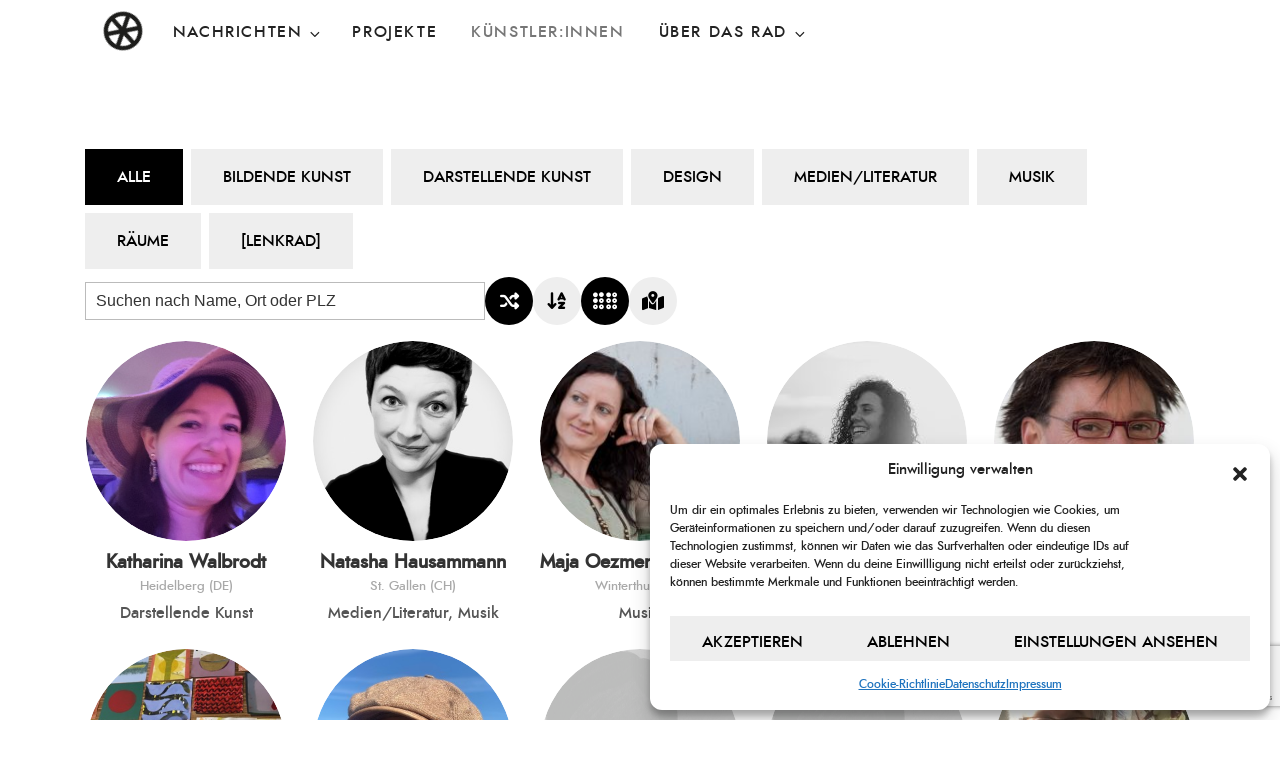

--- FILE ---
content_type: text/html; charset=utf-8
request_url: https://www.google.com/recaptcha/api2/anchor?ar=1&k=6LddF6QUAAAAAD6b3kmCdW_ZzWlbYWrzlGXyklGT&co=aHR0cHM6Ly93d3cuZGFzcmFkLm9yZzo0NDM.&hl=en&v=PoyoqOPhxBO7pBk68S4YbpHZ&size=invisible&anchor-ms=20000&execute-ms=30000&cb=4okn6dblm458
body_size: 48565
content:
<!DOCTYPE HTML><html dir="ltr" lang="en"><head><meta http-equiv="Content-Type" content="text/html; charset=UTF-8">
<meta http-equiv="X-UA-Compatible" content="IE=edge">
<title>reCAPTCHA</title>
<style type="text/css">
/* cyrillic-ext */
@font-face {
  font-family: 'Roboto';
  font-style: normal;
  font-weight: 400;
  font-stretch: 100%;
  src: url(//fonts.gstatic.com/s/roboto/v48/KFO7CnqEu92Fr1ME7kSn66aGLdTylUAMa3GUBHMdazTgWw.woff2) format('woff2');
  unicode-range: U+0460-052F, U+1C80-1C8A, U+20B4, U+2DE0-2DFF, U+A640-A69F, U+FE2E-FE2F;
}
/* cyrillic */
@font-face {
  font-family: 'Roboto';
  font-style: normal;
  font-weight: 400;
  font-stretch: 100%;
  src: url(//fonts.gstatic.com/s/roboto/v48/KFO7CnqEu92Fr1ME7kSn66aGLdTylUAMa3iUBHMdazTgWw.woff2) format('woff2');
  unicode-range: U+0301, U+0400-045F, U+0490-0491, U+04B0-04B1, U+2116;
}
/* greek-ext */
@font-face {
  font-family: 'Roboto';
  font-style: normal;
  font-weight: 400;
  font-stretch: 100%;
  src: url(//fonts.gstatic.com/s/roboto/v48/KFO7CnqEu92Fr1ME7kSn66aGLdTylUAMa3CUBHMdazTgWw.woff2) format('woff2');
  unicode-range: U+1F00-1FFF;
}
/* greek */
@font-face {
  font-family: 'Roboto';
  font-style: normal;
  font-weight: 400;
  font-stretch: 100%;
  src: url(//fonts.gstatic.com/s/roboto/v48/KFO7CnqEu92Fr1ME7kSn66aGLdTylUAMa3-UBHMdazTgWw.woff2) format('woff2');
  unicode-range: U+0370-0377, U+037A-037F, U+0384-038A, U+038C, U+038E-03A1, U+03A3-03FF;
}
/* math */
@font-face {
  font-family: 'Roboto';
  font-style: normal;
  font-weight: 400;
  font-stretch: 100%;
  src: url(//fonts.gstatic.com/s/roboto/v48/KFO7CnqEu92Fr1ME7kSn66aGLdTylUAMawCUBHMdazTgWw.woff2) format('woff2');
  unicode-range: U+0302-0303, U+0305, U+0307-0308, U+0310, U+0312, U+0315, U+031A, U+0326-0327, U+032C, U+032F-0330, U+0332-0333, U+0338, U+033A, U+0346, U+034D, U+0391-03A1, U+03A3-03A9, U+03B1-03C9, U+03D1, U+03D5-03D6, U+03F0-03F1, U+03F4-03F5, U+2016-2017, U+2034-2038, U+203C, U+2040, U+2043, U+2047, U+2050, U+2057, U+205F, U+2070-2071, U+2074-208E, U+2090-209C, U+20D0-20DC, U+20E1, U+20E5-20EF, U+2100-2112, U+2114-2115, U+2117-2121, U+2123-214F, U+2190, U+2192, U+2194-21AE, U+21B0-21E5, U+21F1-21F2, U+21F4-2211, U+2213-2214, U+2216-22FF, U+2308-230B, U+2310, U+2319, U+231C-2321, U+2336-237A, U+237C, U+2395, U+239B-23B7, U+23D0, U+23DC-23E1, U+2474-2475, U+25AF, U+25B3, U+25B7, U+25BD, U+25C1, U+25CA, U+25CC, U+25FB, U+266D-266F, U+27C0-27FF, U+2900-2AFF, U+2B0E-2B11, U+2B30-2B4C, U+2BFE, U+3030, U+FF5B, U+FF5D, U+1D400-1D7FF, U+1EE00-1EEFF;
}
/* symbols */
@font-face {
  font-family: 'Roboto';
  font-style: normal;
  font-weight: 400;
  font-stretch: 100%;
  src: url(//fonts.gstatic.com/s/roboto/v48/KFO7CnqEu92Fr1ME7kSn66aGLdTylUAMaxKUBHMdazTgWw.woff2) format('woff2');
  unicode-range: U+0001-000C, U+000E-001F, U+007F-009F, U+20DD-20E0, U+20E2-20E4, U+2150-218F, U+2190, U+2192, U+2194-2199, U+21AF, U+21E6-21F0, U+21F3, U+2218-2219, U+2299, U+22C4-22C6, U+2300-243F, U+2440-244A, U+2460-24FF, U+25A0-27BF, U+2800-28FF, U+2921-2922, U+2981, U+29BF, U+29EB, U+2B00-2BFF, U+4DC0-4DFF, U+FFF9-FFFB, U+10140-1018E, U+10190-1019C, U+101A0, U+101D0-101FD, U+102E0-102FB, U+10E60-10E7E, U+1D2C0-1D2D3, U+1D2E0-1D37F, U+1F000-1F0FF, U+1F100-1F1AD, U+1F1E6-1F1FF, U+1F30D-1F30F, U+1F315, U+1F31C, U+1F31E, U+1F320-1F32C, U+1F336, U+1F378, U+1F37D, U+1F382, U+1F393-1F39F, U+1F3A7-1F3A8, U+1F3AC-1F3AF, U+1F3C2, U+1F3C4-1F3C6, U+1F3CA-1F3CE, U+1F3D4-1F3E0, U+1F3ED, U+1F3F1-1F3F3, U+1F3F5-1F3F7, U+1F408, U+1F415, U+1F41F, U+1F426, U+1F43F, U+1F441-1F442, U+1F444, U+1F446-1F449, U+1F44C-1F44E, U+1F453, U+1F46A, U+1F47D, U+1F4A3, U+1F4B0, U+1F4B3, U+1F4B9, U+1F4BB, U+1F4BF, U+1F4C8-1F4CB, U+1F4D6, U+1F4DA, U+1F4DF, U+1F4E3-1F4E6, U+1F4EA-1F4ED, U+1F4F7, U+1F4F9-1F4FB, U+1F4FD-1F4FE, U+1F503, U+1F507-1F50B, U+1F50D, U+1F512-1F513, U+1F53E-1F54A, U+1F54F-1F5FA, U+1F610, U+1F650-1F67F, U+1F687, U+1F68D, U+1F691, U+1F694, U+1F698, U+1F6AD, U+1F6B2, U+1F6B9-1F6BA, U+1F6BC, U+1F6C6-1F6CF, U+1F6D3-1F6D7, U+1F6E0-1F6EA, U+1F6F0-1F6F3, U+1F6F7-1F6FC, U+1F700-1F7FF, U+1F800-1F80B, U+1F810-1F847, U+1F850-1F859, U+1F860-1F887, U+1F890-1F8AD, U+1F8B0-1F8BB, U+1F8C0-1F8C1, U+1F900-1F90B, U+1F93B, U+1F946, U+1F984, U+1F996, U+1F9E9, U+1FA00-1FA6F, U+1FA70-1FA7C, U+1FA80-1FA89, U+1FA8F-1FAC6, U+1FACE-1FADC, U+1FADF-1FAE9, U+1FAF0-1FAF8, U+1FB00-1FBFF;
}
/* vietnamese */
@font-face {
  font-family: 'Roboto';
  font-style: normal;
  font-weight: 400;
  font-stretch: 100%;
  src: url(//fonts.gstatic.com/s/roboto/v48/KFO7CnqEu92Fr1ME7kSn66aGLdTylUAMa3OUBHMdazTgWw.woff2) format('woff2');
  unicode-range: U+0102-0103, U+0110-0111, U+0128-0129, U+0168-0169, U+01A0-01A1, U+01AF-01B0, U+0300-0301, U+0303-0304, U+0308-0309, U+0323, U+0329, U+1EA0-1EF9, U+20AB;
}
/* latin-ext */
@font-face {
  font-family: 'Roboto';
  font-style: normal;
  font-weight: 400;
  font-stretch: 100%;
  src: url(//fonts.gstatic.com/s/roboto/v48/KFO7CnqEu92Fr1ME7kSn66aGLdTylUAMa3KUBHMdazTgWw.woff2) format('woff2');
  unicode-range: U+0100-02BA, U+02BD-02C5, U+02C7-02CC, U+02CE-02D7, U+02DD-02FF, U+0304, U+0308, U+0329, U+1D00-1DBF, U+1E00-1E9F, U+1EF2-1EFF, U+2020, U+20A0-20AB, U+20AD-20C0, U+2113, U+2C60-2C7F, U+A720-A7FF;
}
/* latin */
@font-face {
  font-family: 'Roboto';
  font-style: normal;
  font-weight: 400;
  font-stretch: 100%;
  src: url(//fonts.gstatic.com/s/roboto/v48/KFO7CnqEu92Fr1ME7kSn66aGLdTylUAMa3yUBHMdazQ.woff2) format('woff2');
  unicode-range: U+0000-00FF, U+0131, U+0152-0153, U+02BB-02BC, U+02C6, U+02DA, U+02DC, U+0304, U+0308, U+0329, U+2000-206F, U+20AC, U+2122, U+2191, U+2193, U+2212, U+2215, U+FEFF, U+FFFD;
}
/* cyrillic-ext */
@font-face {
  font-family: 'Roboto';
  font-style: normal;
  font-weight: 500;
  font-stretch: 100%;
  src: url(//fonts.gstatic.com/s/roboto/v48/KFO7CnqEu92Fr1ME7kSn66aGLdTylUAMa3GUBHMdazTgWw.woff2) format('woff2');
  unicode-range: U+0460-052F, U+1C80-1C8A, U+20B4, U+2DE0-2DFF, U+A640-A69F, U+FE2E-FE2F;
}
/* cyrillic */
@font-face {
  font-family: 'Roboto';
  font-style: normal;
  font-weight: 500;
  font-stretch: 100%;
  src: url(//fonts.gstatic.com/s/roboto/v48/KFO7CnqEu92Fr1ME7kSn66aGLdTylUAMa3iUBHMdazTgWw.woff2) format('woff2');
  unicode-range: U+0301, U+0400-045F, U+0490-0491, U+04B0-04B1, U+2116;
}
/* greek-ext */
@font-face {
  font-family: 'Roboto';
  font-style: normal;
  font-weight: 500;
  font-stretch: 100%;
  src: url(//fonts.gstatic.com/s/roboto/v48/KFO7CnqEu92Fr1ME7kSn66aGLdTylUAMa3CUBHMdazTgWw.woff2) format('woff2');
  unicode-range: U+1F00-1FFF;
}
/* greek */
@font-face {
  font-family: 'Roboto';
  font-style: normal;
  font-weight: 500;
  font-stretch: 100%;
  src: url(//fonts.gstatic.com/s/roboto/v48/KFO7CnqEu92Fr1ME7kSn66aGLdTylUAMa3-UBHMdazTgWw.woff2) format('woff2');
  unicode-range: U+0370-0377, U+037A-037F, U+0384-038A, U+038C, U+038E-03A1, U+03A3-03FF;
}
/* math */
@font-face {
  font-family: 'Roboto';
  font-style: normal;
  font-weight: 500;
  font-stretch: 100%;
  src: url(//fonts.gstatic.com/s/roboto/v48/KFO7CnqEu92Fr1ME7kSn66aGLdTylUAMawCUBHMdazTgWw.woff2) format('woff2');
  unicode-range: U+0302-0303, U+0305, U+0307-0308, U+0310, U+0312, U+0315, U+031A, U+0326-0327, U+032C, U+032F-0330, U+0332-0333, U+0338, U+033A, U+0346, U+034D, U+0391-03A1, U+03A3-03A9, U+03B1-03C9, U+03D1, U+03D5-03D6, U+03F0-03F1, U+03F4-03F5, U+2016-2017, U+2034-2038, U+203C, U+2040, U+2043, U+2047, U+2050, U+2057, U+205F, U+2070-2071, U+2074-208E, U+2090-209C, U+20D0-20DC, U+20E1, U+20E5-20EF, U+2100-2112, U+2114-2115, U+2117-2121, U+2123-214F, U+2190, U+2192, U+2194-21AE, U+21B0-21E5, U+21F1-21F2, U+21F4-2211, U+2213-2214, U+2216-22FF, U+2308-230B, U+2310, U+2319, U+231C-2321, U+2336-237A, U+237C, U+2395, U+239B-23B7, U+23D0, U+23DC-23E1, U+2474-2475, U+25AF, U+25B3, U+25B7, U+25BD, U+25C1, U+25CA, U+25CC, U+25FB, U+266D-266F, U+27C0-27FF, U+2900-2AFF, U+2B0E-2B11, U+2B30-2B4C, U+2BFE, U+3030, U+FF5B, U+FF5D, U+1D400-1D7FF, U+1EE00-1EEFF;
}
/* symbols */
@font-face {
  font-family: 'Roboto';
  font-style: normal;
  font-weight: 500;
  font-stretch: 100%;
  src: url(//fonts.gstatic.com/s/roboto/v48/KFO7CnqEu92Fr1ME7kSn66aGLdTylUAMaxKUBHMdazTgWw.woff2) format('woff2');
  unicode-range: U+0001-000C, U+000E-001F, U+007F-009F, U+20DD-20E0, U+20E2-20E4, U+2150-218F, U+2190, U+2192, U+2194-2199, U+21AF, U+21E6-21F0, U+21F3, U+2218-2219, U+2299, U+22C4-22C6, U+2300-243F, U+2440-244A, U+2460-24FF, U+25A0-27BF, U+2800-28FF, U+2921-2922, U+2981, U+29BF, U+29EB, U+2B00-2BFF, U+4DC0-4DFF, U+FFF9-FFFB, U+10140-1018E, U+10190-1019C, U+101A0, U+101D0-101FD, U+102E0-102FB, U+10E60-10E7E, U+1D2C0-1D2D3, U+1D2E0-1D37F, U+1F000-1F0FF, U+1F100-1F1AD, U+1F1E6-1F1FF, U+1F30D-1F30F, U+1F315, U+1F31C, U+1F31E, U+1F320-1F32C, U+1F336, U+1F378, U+1F37D, U+1F382, U+1F393-1F39F, U+1F3A7-1F3A8, U+1F3AC-1F3AF, U+1F3C2, U+1F3C4-1F3C6, U+1F3CA-1F3CE, U+1F3D4-1F3E0, U+1F3ED, U+1F3F1-1F3F3, U+1F3F5-1F3F7, U+1F408, U+1F415, U+1F41F, U+1F426, U+1F43F, U+1F441-1F442, U+1F444, U+1F446-1F449, U+1F44C-1F44E, U+1F453, U+1F46A, U+1F47D, U+1F4A3, U+1F4B0, U+1F4B3, U+1F4B9, U+1F4BB, U+1F4BF, U+1F4C8-1F4CB, U+1F4D6, U+1F4DA, U+1F4DF, U+1F4E3-1F4E6, U+1F4EA-1F4ED, U+1F4F7, U+1F4F9-1F4FB, U+1F4FD-1F4FE, U+1F503, U+1F507-1F50B, U+1F50D, U+1F512-1F513, U+1F53E-1F54A, U+1F54F-1F5FA, U+1F610, U+1F650-1F67F, U+1F687, U+1F68D, U+1F691, U+1F694, U+1F698, U+1F6AD, U+1F6B2, U+1F6B9-1F6BA, U+1F6BC, U+1F6C6-1F6CF, U+1F6D3-1F6D7, U+1F6E0-1F6EA, U+1F6F0-1F6F3, U+1F6F7-1F6FC, U+1F700-1F7FF, U+1F800-1F80B, U+1F810-1F847, U+1F850-1F859, U+1F860-1F887, U+1F890-1F8AD, U+1F8B0-1F8BB, U+1F8C0-1F8C1, U+1F900-1F90B, U+1F93B, U+1F946, U+1F984, U+1F996, U+1F9E9, U+1FA00-1FA6F, U+1FA70-1FA7C, U+1FA80-1FA89, U+1FA8F-1FAC6, U+1FACE-1FADC, U+1FADF-1FAE9, U+1FAF0-1FAF8, U+1FB00-1FBFF;
}
/* vietnamese */
@font-face {
  font-family: 'Roboto';
  font-style: normal;
  font-weight: 500;
  font-stretch: 100%;
  src: url(//fonts.gstatic.com/s/roboto/v48/KFO7CnqEu92Fr1ME7kSn66aGLdTylUAMa3OUBHMdazTgWw.woff2) format('woff2');
  unicode-range: U+0102-0103, U+0110-0111, U+0128-0129, U+0168-0169, U+01A0-01A1, U+01AF-01B0, U+0300-0301, U+0303-0304, U+0308-0309, U+0323, U+0329, U+1EA0-1EF9, U+20AB;
}
/* latin-ext */
@font-face {
  font-family: 'Roboto';
  font-style: normal;
  font-weight: 500;
  font-stretch: 100%;
  src: url(//fonts.gstatic.com/s/roboto/v48/KFO7CnqEu92Fr1ME7kSn66aGLdTylUAMa3KUBHMdazTgWw.woff2) format('woff2');
  unicode-range: U+0100-02BA, U+02BD-02C5, U+02C7-02CC, U+02CE-02D7, U+02DD-02FF, U+0304, U+0308, U+0329, U+1D00-1DBF, U+1E00-1E9F, U+1EF2-1EFF, U+2020, U+20A0-20AB, U+20AD-20C0, U+2113, U+2C60-2C7F, U+A720-A7FF;
}
/* latin */
@font-face {
  font-family: 'Roboto';
  font-style: normal;
  font-weight: 500;
  font-stretch: 100%;
  src: url(//fonts.gstatic.com/s/roboto/v48/KFO7CnqEu92Fr1ME7kSn66aGLdTylUAMa3yUBHMdazQ.woff2) format('woff2');
  unicode-range: U+0000-00FF, U+0131, U+0152-0153, U+02BB-02BC, U+02C6, U+02DA, U+02DC, U+0304, U+0308, U+0329, U+2000-206F, U+20AC, U+2122, U+2191, U+2193, U+2212, U+2215, U+FEFF, U+FFFD;
}
/* cyrillic-ext */
@font-face {
  font-family: 'Roboto';
  font-style: normal;
  font-weight: 900;
  font-stretch: 100%;
  src: url(//fonts.gstatic.com/s/roboto/v48/KFO7CnqEu92Fr1ME7kSn66aGLdTylUAMa3GUBHMdazTgWw.woff2) format('woff2');
  unicode-range: U+0460-052F, U+1C80-1C8A, U+20B4, U+2DE0-2DFF, U+A640-A69F, U+FE2E-FE2F;
}
/* cyrillic */
@font-face {
  font-family: 'Roboto';
  font-style: normal;
  font-weight: 900;
  font-stretch: 100%;
  src: url(//fonts.gstatic.com/s/roboto/v48/KFO7CnqEu92Fr1ME7kSn66aGLdTylUAMa3iUBHMdazTgWw.woff2) format('woff2');
  unicode-range: U+0301, U+0400-045F, U+0490-0491, U+04B0-04B1, U+2116;
}
/* greek-ext */
@font-face {
  font-family: 'Roboto';
  font-style: normal;
  font-weight: 900;
  font-stretch: 100%;
  src: url(//fonts.gstatic.com/s/roboto/v48/KFO7CnqEu92Fr1ME7kSn66aGLdTylUAMa3CUBHMdazTgWw.woff2) format('woff2');
  unicode-range: U+1F00-1FFF;
}
/* greek */
@font-face {
  font-family: 'Roboto';
  font-style: normal;
  font-weight: 900;
  font-stretch: 100%;
  src: url(//fonts.gstatic.com/s/roboto/v48/KFO7CnqEu92Fr1ME7kSn66aGLdTylUAMa3-UBHMdazTgWw.woff2) format('woff2');
  unicode-range: U+0370-0377, U+037A-037F, U+0384-038A, U+038C, U+038E-03A1, U+03A3-03FF;
}
/* math */
@font-face {
  font-family: 'Roboto';
  font-style: normal;
  font-weight: 900;
  font-stretch: 100%;
  src: url(//fonts.gstatic.com/s/roboto/v48/KFO7CnqEu92Fr1ME7kSn66aGLdTylUAMawCUBHMdazTgWw.woff2) format('woff2');
  unicode-range: U+0302-0303, U+0305, U+0307-0308, U+0310, U+0312, U+0315, U+031A, U+0326-0327, U+032C, U+032F-0330, U+0332-0333, U+0338, U+033A, U+0346, U+034D, U+0391-03A1, U+03A3-03A9, U+03B1-03C9, U+03D1, U+03D5-03D6, U+03F0-03F1, U+03F4-03F5, U+2016-2017, U+2034-2038, U+203C, U+2040, U+2043, U+2047, U+2050, U+2057, U+205F, U+2070-2071, U+2074-208E, U+2090-209C, U+20D0-20DC, U+20E1, U+20E5-20EF, U+2100-2112, U+2114-2115, U+2117-2121, U+2123-214F, U+2190, U+2192, U+2194-21AE, U+21B0-21E5, U+21F1-21F2, U+21F4-2211, U+2213-2214, U+2216-22FF, U+2308-230B, U+2310, U+2319, U+231C-2321, U+2336-237A, U+237C, U+2395, U+239B-23B7, U+23D0, U+23DC-23E1, U+2474-2475, U+25AF, U+25B3, U+25B7, U+25BD, U+25C1, U+25CA, U+25CC, U+25FB, U+266D-266F, U+27C0-27FF, U+2900-2AFF, U+2B0E-2B11, U+2B30-2B4C, U+2BFE, U+3030, U+FF5B, U+FF5D, U+1D400-1D7FF, U+1EE00-1EEFF;
}
/* symbols */
@font-face {
  font-family: 'Roboto';
  font-style: normal;
  font-weight: 900;
  font-stretch: 100%;
  src: url(//fonts.gstatic.com/s/roboto/v48/KFO7CnqEu92Fr1ME7kSn66aGLdTylUAMaxKUBHMdazTgWw.woff2) format('woff2');
  unicode-range: U+0001-000C, U+000E-001F, U+007F-009F, U+20DD-20E0, U+20E2-20E4, U+2150-218F, U+2190, U+2192, U+2194-2199, U+21AF, U+21E6-21F0, U+21F3, U+2218-2219, U+2299, U+22C4-22C6, U+2300-243F, U+2440-244A, U+2460-24FF, U+25A0-27BF, U+2800-28FF, U+2921-2922, U+2981, U+29BF, U+29EB, U+2B00-2BFF, U+4DC0-4DFF, U+FFF9-FFFB, U+10140-1018E, U+10190-1019C, U+101A0, U+101D0-101FD, U+102E0-102FB, U+10E60-10E7E, U+1D2C0-1D2D3, U+1D2E0-1D37F, U+1F000-1F0FF, U+1F100-1F1AD, U+1F1E6-1F1FF, U+1F30D-1F30F, U+1F315, U+1F31C, U+1F31E, U+1F320-1F32C, U+1F336, U+1F378, U+1F37D, U+1F382, U+1F393-1F39F, U+1F3A7-1F3A8, U+1F3AC-1F3AF, U+1F3C2, U+1F3C4-1F3C6, U+1F3CA-1F3CE, U+1F3D4-1F3E0, U+1F3ED, U+1F3F1-1F3F3, U+1F3F5-1F3F7, U+1F408, U+1F415, U+1F41F, U+1F426, U+1F43F, U+1F441-1F442, U+1F444, U+1F446-1F449, U+1F44C-1F44E, U+1F453, U+1F46A, U+1F47D, U+1F4A3, U+1F4B0, U+1F4B3, U+1F4B9, U+1F4BB, U+1F4BF, U+1F4C8-1F4CB, U+1F4D6, U+1F4DA, U+1F4DF, U+1F4E3-1F4E6, U+1F4EA-1F4ED, U+1F4F7, U+1F4F9-1F4FB, U+1F4FD-1F4FE, U+1F503, U+1F507-1F50B, U+1F50D, U+1F512-1F513, U+1F53E-1F54A, U+1F54F-1F5FA, U+1F610, U+1F650-1F67F, U+1F687, U+1F68D, U+1F691, U+1F694, U+1F698, U+1F6AD, U+1F6B2, U+1F6B9-1F6BA, U+1F6BC, U+1F6C6-1F6CF, U+1F6D3-1F6D7, U+1F6E0-1F6EA, U+1F6F0-1F6F3, U+1F6F7-1F6FC, U+1F700-1F7FF, U+1F800-1F80B, U+1F810-1F847, U+1F850-1F859, U+1F860-1F887, U+1F890-1F8AD, U+1F8B0-1F8BB, U+1F8C0-1F8C1, U+1F900-1F90B, U+1F93B, U+1F946, U+1F984, U+1F996, U+1F9E9, U+1FA00-1FA6F, U+1FA70-1FA7C, U+1FA80-1FA89, U+1FA8F-1FAC6, U+1FACE-1FADC, U+1FADF-1FAE9, U+1FAF0-1FAF8, U+1FB00-1FBFF;
}
/* vietnamese */
@font-face {
  font-family: 'Roboto';
  font-style: normal;
  font-weight: 900;
  font-stretch: 100%;
  src: url(//fonts.gstatic.com/s/roboto/v48/KFO7CnqEu92Fr1ME7kSn66aGLdTylUAMa3OUBHMdazTgWw.woff2) format('woff2');
  unicode-range: U+0102-0103, U+0110-0111, U+0128-0129, U+0168-0169, U+01A0-01A1, U+01AF-01B0, U+0300-0301, U+0303-0304, U+0308-0309, U+0323, U+0329, U+1EA0-1EF9, U+20AB;
}
/* latin-ext */
@font-face {
  font-family: 'Roboto';
  font-style: normal;
  font-weight: 900;
  font-stretch: 100%;
  src: url(//fonts.gstatic.com/s/roboto/v48/KFO7CnqEu92Fr1ME7kSn66aGLdTylUAMa3KUBHMdazTgWw.woff2) format('woff2');
  unicode-range: U+0100-02BA, U+02BD-02C5, U+02C7-02CC, U+02CE-02D7, U+02DD-02FF, U+0304, U+0308, U+0329, U+1D00-1DBF, U+1E00-1E9F, U+1EF2-1EFF, U+2020, U+20A0-20AB, U+20AD-20C0, U+2113, U+2C60-2C7F, U+A720-A7FF;
}
/* latin */
@font-face {
  font-family: 'Roboto';
  font-style: normal;
  font-weight: 900;
  font-stretch: 100%;
  src: url(//fonts.gstatic.com/s/roboto/v48/KFO7CnqEu92Fr1ME7kSn66aGLdTylUAMa3yUBHMdazQ.woff2) format('woff2');
  unicode-range: U+0000-00FF, U+0131, U+0152-0153, U+02BB-02BC, U+02C6, U+02DA, U+02DC, U+0304, U+0308, U+0329, U+2000-206F, U+20AC, U+2122, U+2191, U+2193, U+2212, U+2215, U+FEFF, U+FFFD;
}

</style>
<link rel="stylesheet" type="text/css" href="https://www.gstatic.com/recaptcha/releases/PoyoqOPhxBO7pBk68S4YbpHZ/styles__ltr.css">
<script nonce="OCy_2nLm6CK5aoEg8V9dbA" type="text/javascript">window['__recaptcha_api'] = 'https://www.google.com/recaptcha/api2/';</script>
<script type="text/javascript" src="https://www.gstatic.com/recaptcha/releases/PoyoqOPhxBO7pBk68S4YbpHZ/recaptcha__en.js" nonce="OCy_2nLm6CK5aoEg8V9dbA">
      
    </script></head>
<body><div id="rc-anchor-alert" class="rc-anchor-alert"></div>
<input type="hidden" id="recaptcha-token" value="[base64]">
<script type="text/javascript" nonce="OCy_2nLm6CK5aoEg8V9dbA">
      recaptcha.anchor.Main.init("[\x22ainput\x22,[\x22bgdata\x22,\x22\x22,\[base64]/[base64]/[base64]/[base64]/[base64]/[base64]/[base64]/[base64]/[base64]/[base64]\\u003d\x22,\[base64]\\u003d\x22,\x22wow3w4cJMUzDjMOgw7N/FHbCn8KJdSPDpGgIwrDCpxbCt0DDgi84wq7DnxXDvBVMDnhkw6zCkj/ClsKtdxNmY8ObHVbCn8OLw7XDphXCqcK2U01Rw7JGwpNVTSbCgS/[base64]/DpsKuw5/CjMOqwrjCicO3wpcQV8KMWB/CuXrDoMOHwoheMcK/[base64]/[base64]/DlE02w4RAw5vDiijCngIqw5TCgmxGK3M3bETDoCINLMOIakbCqcK9TcO5wqd+LsKtwpHClMOww4LCojnCuGkcPjQ8OnQ8w5XDmRduei/[base64]/ClALDisKPw57Ch8K8VsKnCC7Dp1lpwpsTw5xowrPDnBHDgMOHTQjDuVzDosK2wpvDtRvDjVzCt8ObwqQADzjCglsEw6dvw5lCw7d6MsOdIwt/w77CgsKSwr3CtTHCvC7CsEvCoEzCnBhfd8OGGWkIe8KKwovCkSIow5vCkj7DncK/AMKDA3DDu8KPw4rClwvDkkULw7LCjhkkEHlJw7ELN8OJXMOkwrXCsjDDnmHCscKgC8K3My4NVQAbwrzDgcKlwrXDvkh6RVfCiBgLUcOcdAwoeQnCkh/DkCQcw7U2w5FrO8KqwpZAwpYKw6w8K8O3eXZuKAPCpA/[base64]/CugdnwplYY8OaQcO+wqPCusKCwpfCqFXClsOxWcKGC8KwwrnDpl1MR1ZVcMKsSMKqKMKDwoHCssO/w6EOw4Ruw4XCqiUqwr3CtW3DklXCkGTCuEwYw5HDq8KkBMK3wqVCeB8IwrvChsOWPHvCpUJzwo0Cw5l3GsKPWmcKdcKYH03DogBzwpgdwq3DjcOTS8K3E8OWwpxbw4zCgMK1RcKoesKTYcKMHH8OwqHCisK5LSjCn0/DjsKWcWYvTmwEPwnCqsOtGMOuw71sPMKSw6x/A13Cki3CiXDCqUPCn8OHeizDlsOINcKAw6cJZcKgDALCnsKyGhkmRMKoMwZ+w6pDfMKmUwDDuMONw7vCtjNlfMKRdSgRwos9w4rCoMOzIcKNWMOYw4Zbwo3DjsKcw4XDln8HCcO5wqRewrnDuV8uw4jDij3CtcOZwqE7wpLDvlPDsTxEw7l0SMKPw4HCjlDDssKqwp/Dn8Oiw588IMOrwo8/NcK7fcKZTMKswo3DuyJCw4Fyf0wvDDsyYS3CgMKPET/DvMOHZ8Oqw7LCsQ/[base64]/CjGdwPQHDgQDDssKiwrwkw6HCpSx2w6nDoBYvw4rDrhcrbMODGMKWDsOJw4ldw4bDvsONbHvDhw/DtgnCr0TDlWDChmHCnSfDr8KuOMKiZMKbWsKiWl3Cs1EewrPCkTUqZUsPAV/DlDjCrTfCl8K9cm9twrx9wpRcwoPDrMODY0IWw7PChcKJwrzDicK1wo7DksO7ZGPCnCUjB8KWwozDtH4Kwrd8eEfCs2NJw5nClcKuS07CpcKLS8O1w7bDnAkeH8O8wp/[base64]/[base64]/[base64]/HMKaCcO4w5XDihdTMcOzwrjDl8KeUcOCwrwNw7vCtQ8lwoI7asKmwrLCpMO8WMOtV2TCm3g/UzosYSXCixbCp8KeZXI/wrXDiz5bwqHDocKvwqrCuMKuCUbConfDtgrDkTcVA8OZKAkMwojCicOaJ8OGBicsdsKlw6U+w53Dh8KHWMKzckbDpEnDvMOJO8OpEMKEw5cQw6fCjQUuX8KgwrE8wq9XwqJCw7d5w7I3wp3DrcK4WGnDhlh/TxbCkV/[base64]/DgsOSOsKGwqsywrPCqCPCmsOcHEHChcOxwo/[base64]/[base64]/DvFUgwqxmwqBIwoDCrgvDvALCmsOdTF/CilfDl8K4IsKPOSN+E3/DiVk3wo7CsMKWw4/CvMOMw6fDoxXCuEzDtS3DvCXDk8OTacKYwop1wqtJdDxGwq7DlTwcw64PLGBOw7R8C8KzGlfCr3xOw7k0RcKxNcK0wpccw6/[base64]/[base64]/DiiRaHXPDlSA1JFwvDcKFwrbDmBnDrMONUWhdw7l8wp7CvhYbDsKyZTLDgCpGw7DClglHScKMw73CtxhhSG3Cu8KSXh0zXCbDpERfwohSw7QaSlxYw4wMDsOlecKBFysgDncRw67DpsKwDUrDqCAiayLCoV9AasKhG8Kaw49wVHdpw5IgwpjCqBTCk8KSwqZUcV/[base64]/MCZjwoZaNm5lw5RKw65Jfxhmw6jDrMO5w7PClcOHwq5lDsOLw7/[base64]/w65HLmp5w4HDkMKzw6/DgcO9wrcmZsKWCsOUw6FTw57DlG/[base64]/w5llQ2hxwrlmUcO9LE/Dt8KtbDPCmcKaCcK3IRrCtCPCncO4w7bCrsOODDkrw4B0wr1QDl53EMOGK8KqwqPCrcO6K23DkcODwq4hwp43w5RowoLCt8KZU8Ogw4TDmnbCnELCv8KLDsKnEzgpw67DkcO7wqbCjxVqw4vCjcKbw4w9McOBGsOdIsOyTDFKFMO1w4nCrwh/WsKcCG0eA3nChlLDlcKBLllVw6vDmXxYwpxoOyPDpjpcwqrDvAzCnw8+TGxnw57Cn0NWbsO0w6UKwrbCt3gpwr7CnixvN8OFRcK0QcOAPMOTdGPDnS5Yw5zCrzrDhBh0S8KJwos0wqrDp8ObBsO/WHTDocOTM8OmQMO9wqbDsMK/[base64]/CqMOZRsO6LcOuwpNvwoRkQcKtw7zDssKqQsKkBgrClk/[base64]/QcObw6XDvMOow5bDuMKtJkwfdzB0wqDDgMO3LhDCqF1+OMO6PMKkw4rCrMKMLMOeWsKxwpHDgsOdwp3DocOUKzgMw5tIwq0ED8OYHcOAVMOIw5tkN8KyGkLDuFPDmMO+wpwKVwHCqz/[base64]/[base64]/wqLDrQU4w63DtcOACzDCllp7XsKQSirDsGsqNnpeesOhLkkXaU3Dr2PDpVbCr8KRwqzCqsOgbsKdbCrDlsKseU5JEsKFwolkGBrDsXlMEcK6w5TCiMO/fcOJwoDCtFzDocOkw743w5PDpyzDr8OGw4tHwpZVwoDDgMKQR8KPw48jwozDnE3CswNmw43DhjXCuyzDg8KBDsOwT8OsB3k4wqpCwpkwwqnDsghHaAk9w6lGKsKyA00iwq/Dv046EnPCnMOIbMO5wrdPw67Cm8OJdMOBw4LDncKQYEvDu8KSZsO2w5fDgW4Iwr0pw4/DssKdZFEFwqfCuzxKw7HCn0/CpUwjU2rChsKgw6nCvBlZwovDnsKpMxoYw6jDp3EywrbCkH0+w5PCocKKU8Kzw4Jmw70JccKoDSnCq8O/WsOQewTDh1FwC2JLMnXDomh7Qm7DiMOHUEo3w7wcwr8xXww0EMOSw6nCoAnCmMKiRUHCusO1dVc2w4hDw7pPCcOobsO/wrQXw5/Ck8Oiw4QjwoJLwpcbPiHCqVzDqcKKAm1dw6bClh7CqcKxwrEXBcOhw4TDqn8GXMK4AVPCpMO9UsOPwr4Kw4Zqw6dUw6gEIcOzag00wrNBw63CtcO/Sltpw4TCg3JIHsOuwobCkMOVw5RLVjbCpcO3WsOeDi3ClRfDlF/CrMOFOBzDuyrCoWXDgcKGwqvCsU0kNGsyWXcdUsKVTcKcw7jCgk7DtEoBw4bCuG1kJkDCmy7DgsOdwqTCtEYBYMODwrcQwpVLwrvCu8OYw5YaXcOtMBggwoVMw6zCoMKGRQkCJxQdw6p/wo0hwoHDgUbCicKVwoMNO8KFw5nCq07DjwzDjsOaHQ7DuTI4DS7DgsK0ewUZfy3CpsOVDwlFScKkw5BsGcOFw7LCoxbDjG5Tw7t5GB1sw407c2bDsl/CuhrCvcOTw67DjD5qCFjCrl4Yw4vCnsK+TmBUKnfDqxcpTcK2wojCp3nCqgDDksO2wrDDoxPCm0LCm8K1wrnDv8K3e8OLwqtvNF0tU0nCpmfCu3R3w5bDvcOAdVg5NMO2wqnCu0/CmC1qwr7Dh0BzNMK3BFXDhw/Co8KAf8KHGWrDsMO9dcOADMO8woDCtyhsCF/[base64]/CnMOzwqvDmcKBQcOCwoPDoF1mO8KTw6HDmMOaVsKTw5TCqcOdOcKswpt0w5pTfzRdd8KMAcO1wrVfwoE2wrxFVC9tCmTDmDDDm8KrwoYXw4gWw4TDjGZYBF/Dk1lrHcOWC39IWMKyHcKkwq/[base64]/[base64]/DqcK9Bz4Jw4jDom/DpMOvwpPDhMKCwo5ow5bDhcOdJAfDk2/CjWlbwrBpwpjCoCgTw5bCqmPDjEJ7w4zDlQYhGsO7w6vCu3jDtwdEwoUBw5fClcKaw4IbKn1wKcKaA8Kpd8O/wr1Ww4bCm8KUw4MWIiYeKcK9LyQsYVkcwp/CiDbClR9lMANowpfCrWVpw5vCry1bw7vDnyDCq8KCL8KiWF8UwrnCr8KAwr/DjcO/[base64]/CcKjw6kewolBwoLCh8KHEMKPw6c0wocEXzDDi8O2wofDmAMBwozDvMKxO8O+wrMQwqLDsknDqsKEw7zCoMKmCx3DlgTDnMO8w4IYwrPDu8KtwoJ0w5k6Li/DvUvCuEXCucOwFMKqw741HTHDq8OLwophJ1HDrMK2w7nDuAbCksObw7/DrMOcKmJlYMOJEErDqcKZw7oPBsOow5ZtwrRBw6PCjsOFSDfCtcKeTC5JRMOfw6JaWUpNP2vClHnDs3kNwoRWwpR0HSowJsOSw5VTOSzChQ/[base64]/Cn8OND8OSw57CtiQBw6bChMOuw6NCJRJwwozDjMKyYTV9aULDqcOhwqHDpS15PMKRwrDCvcOlwrfDtMKPOhzDuUjCocOeNMOQw4x+VkMqMkbDn0oiwrrDqy5uV8ObwqjCnMOMdg4cwooIwoDDpwzDikIrwrYRa8OoIEh/w6TCkHDCnBxkU0PCnlZNC8K2YsKCwpfDs3U+wp8uf8OZw6TDr8KHJcKwwq3DgcKBw58Yw4wZRMO3woPDgsOcRB9JU8KiXcOWN8KgwppUaCpvwpMWwo5pRicDOSnDmF1rIcK1c30pUENlw7INPsKdw5jCvsOoEjU2wolHCMKrP8OOwpE+dkTClWsqIcK6XC/DqcO4C8ODwqh5FcKuwpLCnwRDwqw7w40/asORBVPCncO+RMO+wrTDjcOfw7syaXLDg0rDoG92woU3wqHDlsKqZV3CoMOwCxbCg8O8WMKncRvCvD8/[base64]/wpICwr1Qw6PCkBnCmGLDtkLCscKPSMKGUkpjwo/DhFrDkxcvCnjCgyDDtMOxwqDDt8OEbGV+wonDv8KcR3bCucKmw59uw5dLW8KnHsOTJsO0wpBTQMOYw4N3w5HDskZ3CnZIIMOvw4lqDMOQYxoYM1MLZMOydsOfwrFBw40mwrQIcsOeD8OTIcOkWhzCv2l7w6B+w7nCisOAVzhBWcKhwo4KOnvDt37CvD/Crz5BDAPCsyNsWsK8L8KPSFTCgcKywrnCnUDDj8OQw5FMTxkPwrJNw7jCmkxBw5TDmkcrQjTDsMKlLztew4NYwrk8w5HCsA1/[base64]/CscOpdsK7w7RRw6bDrMK2R8Oow7rCt2bCqhPDiU0JwpAmOMOhwpvDtsKPw5jDviTCqgQ9RMO0e0BHwpTDj8OuQ8Kfw55nw6M0wq3DqVzCusO/[base64]/DqCNNSsKVw4LCpsKVG1TCtmhtXAXCsS3DssKPwqLCmizCqsKPw4PCnG7CiDzDgmcDa8OzMk0tBQfDogVDfFJcw6/CosOfI3NMVzLCtcKCwqMJHAo4dQfCjMOzwqjDhMKJw5jChCbDvcOBw4fCukpawpjDkcKgwrXCmcKXdl/Dv8Kfw4RNw6wiwpDDhsOXw4xGw4R8LiVZFMOhODXDhwzCvcOpcMONNMKxw5fDusOiDMOvw4lbW8O0DGfCnyEzwpMvWsO9WsKHTFE/[base64]/DuArDjmVLw7Vwwq3DpUpvPAfChTXCkhoRE3/DlT/[base64]/wo1ywp3DkGY6wonCrTLDmFbCicKgPAnDu2jDiyw/dA7Cs8KRRGpkw6DDvEjDpgrDvXVLw6rDj8O8woHDvjxfw40NTcOuB8OCw5zDgsOCUMKkDcOnwpPDt8KZBcO6I8OsJ8OIwoTCocKVwp1RwobDuTBgw5MkwrVHwrkbwqHCnQ3DmhDCkcOBwpbCjzwwwqrDpcKjGWJnw5bDoj/CmHTDuEPDtDNIwok+wqgiw792Ty9KCiFje8OhWcO/wq02wp7Cj1JRdSMpw73DqcOOa8KDSBMXwqbDvcK9w57DtcO9wqMAw7zDncOhDcKnw6HCssOeSFI/w77CjDHCkD3CvRLDpjHCmSjCsEwvBHsVwo9Awr/DoEJ/wr7Cl8Oww4fDrcOmwqZAwqkOGcK6wqxNGgMcw7xRYMKywopiw5cuC34Uw4AIegXCicO6OT12wqTDvynDj8KbwoHCvsOvwo3Di8KmBsKAVcKOwoQ+KRl1ISLCk8Knb8OUWMKiL8O0w6zChTDCgnjDrA9EfFgoH8Kuah3CrQjDo3/[base64]/QRHCljg0woojwozDgMO8GwPDoMKKw5ojw77CoUDCoyPCp8O8eFAfVMOkXMKOwpTCvsOTQ8ObbHJPIysewoLClXXCvsO6wrbCr8OkdsKmCSrCliJmw7jCmcO7wq/DjMKMAzTCuncnworCpMK3w60rTifCn3EswrNAw6bDgmJBY8O6QCDCqMKkwoJ2XTdcU8KVwqhWw5nCo8OvwpkYw4fDpxMfw7I+GMOQRcOawrllw4TDv8KmwqjCvGZEJyfDgQ9jbcOpw63DnDg6OcKzP8KKwo/CuXxwMw3DqMKBISvDnBsnKMKfw6nDmcKHMFbCuELDgsKSN8OwXnvDrMO/IsOlwqHDshxOwqPCrcOdfcKrYcOMw73CsStMYCvDqBzCtz9ew4klw6vCkMKEBMKJZcK+wqdgOHZpwoHCusK+w7TCnMOBwrd/NRpfC8OqKcOzwp9QcRYjwpZJw6HCmMOmw5c+w5rDhjFgwrTCgXwPw6/Dl8OhBF/[base64]/CoyfDjQd5flF4w53Dj2pYXcKPR8KuBAjCjMOKw6/CuDzDnsO/[base64]/Cs0vDrkBqwqNSw5JNw6XDpWABwrbDpiYMw73DmEnClnPCskHCpMK9w4I7w4bDkcKDCx7Cgi7Dhj9mF3/Dq8OPw6bDo8OOO8KAwqoiwpzCn2N0w7HCpSRtPcOZwprCo8KkMMKywqQcwrrDjcO/QMKTwp7CmBHCvMOPYlVADANCw4HCqUXCocK+wrgow7/[base64]/Cq8KVXRdnwpEYw6/[base64]/w5DDscKxwqnDmi/CmGHCtyvCr8KXw5PCkzPDmcOqwqPDssONPGI2wrdgw5ZtRMOyTTTDpcKOezHDqMOHJUDCpRzDgMKTMMO8InATwovDr0M1w7MzwqQewozCkz/[base64]/DkTAWwqcyZBXDucKERcO5HMO5wq5zw7PCh8O4PVxqesKFIcOrZcKRFCJRHMK/w6bCoz/Di8OowrVSHcKZEFwSRMKUwpLDmMOCCMOjwp89UMOVw6osVU7DrWLDlcO4w5ZFU8Kuw4EZOix7wqoVI8OQRsOow4c3TcKOMxIlwo/CvsOCwph5w5XDncKaDE/ChULCnEU3I8Kmw4kowq3CsW0YZlkucUovwoQcKkcPOMOnYAoFKGzDl8OuAcKTw4PDsMOAw4/CihshNMKMwq/[base64]/DhAbCjcOdCMKkw6hww5TCjAJ4dDrDj8OGHWozR8KQCTpUFTHDrh7CtsOEw5PDt1dIGyA7FSPClsOOSMK3OS01w4pTGcKYw4gzV8OCCcKzwp4dHyJewpnDnsOYTz7Dt8Kaw5Vlw4rDusKXw73DvUPDsMOgwqxHF8OiRF/[base64]/CvcKwNEIJw57CriQrLF5+SsK4bT5owr3DvVjCmiA7T8KKR8KgbTvDiHbDlcOew5TCncOhw64rPVzCkEdFwpp4UDwLHMKOSUFvLUzCkip+cU5WbXliRWhaMQ/DvTEqX8Knw6h6w4LCgcOdNsKlw7Q9w65RcVjCtMKCwoF4BVLCmxJSw4bDqcKNI8KLwoJlNsKhwq/DksOUwqTDgTjCksKmw7xzYUzDicKzZMOHIMKIOVYUMkwRMB7CicKPwrbCmxHDt8KNw6NtX8Orwo5HEsOrS8OiK8OxAgPDohLDgsOtCVXDqMKGMm8BcsKMKTpFZsKyPQ3DpMKRw6MOw5bCrsKfwqc3wr4Mw5fDuT/[base64]/[base64]/w5Vbaz7CrcKYKQISL2AIwqbCsxpAUcKKw4sqwofChcOyNxlZw4zDrj9Vw5klHErCtmdAE8Kcw7xHw6XCuMOMe8OsOT3Dujdcw6bCs8KjQ11fw6XCqmwKw6zCsGvDtcOUwq4xOsOLwoJEWcOyADzDgRQfwrVgw7oPwq/CojjDuMOqPBHDq2/DhSbDsi3CgmZ4wps8U3jCoX7CqnpVLMOdw63DsMOcBjnDhFtlw6TDvMOPwpZxPFrDt8KsQMKuIsORwqx6FRfCtsK1XR3DpcKtW0pAVMO4w4TChQjCk8Kow5LCgHrCrxoGw47DocKVSMKDwqLCpMKnwqrCsEXDlRUaMcOFSXjCjnjDp2ssLsKiAz4uw7RMMxVbOsOawo/CsMKXR8K1wpHDnwIdw64EwozCiwnDn8OvwqhKwrHDjzzDjCDDlmtuWMOiJ0jCsirDkBzCrsOZw7trw4zCkcOJKA3DhDtOw5JHScKjP2PDiRUsa0TDlMKgXX1SwoV0w4pbwoc5wpZMasKpF8KGw6IcwpJgLcKEacKfwplRw7vDn34HwoBdwr/DssKWw5jCnj9Lw4/[base64]/wotFMcOZVgo3ZsOyw5Z2wqdAw7jCiHMYwqnDjVRzV38CBsKrXRgaGQfDtnJjDCJ0HHQLaGHChjnDkzbDn23CksKdaBDDjCXDhUttw7fCgAkswpEdw7jDsE7CsHN5XBDClUQiw5fDnD/DsMKFfkrDmzdAwoxTH3/CssKIwq9dw6vCqig+JARKwqI3ecKOF0PCgsKyw7csdsKeP8KAw5QZwpdnwqZBw4vCmcKDTRvCph7Cu8ODdsKlwrwKw7TCjcKGw7PDpifDhlTDrmMYD8KQwoxkwp4hw4V4bsOjSMK7wonDj8OzARfCrQXCjMOHw6/Cq3bCnMKMwoNewpt6wqEjwoNVS8OFGVPDlcOrIWFQMsK3w4IGZ1B6w491w7LDvG9ZKMOQwqwlw7lhNsOKecKwwpPDmMKKV3/CoDvCqX3Dn8OOAcKBwrM7Dg7CghTDv8OVwrXCjsKhw4rCtDTCgMOrwoXDkcOjwpPCqsOANcOXZWYJHRHCjcODw6vDnRx2WjJANsOFJT5kwpfChA/DoMOAw5vDsMONw4DCvT/Dsy9Tw6LCh0LClGcvwrTDj8KmdcOJwoTCisORw4EQwqttw5/CiGcFw4lBw5FbUMKnwofDhsOyG8KxwpbCkTfCv8KwwpXChsKoTXfCrcOjwpkaw5oaw4gmw5Y9w5/Dr1nCu8Klw4PDmsK6w5PDkcOZw45IwqbDkSjDr3MZwqDDpCzCjMOQKAccUjfDoQDCrEwHD3thw5zCn8Krwo3DkcKeBsOtKRYTw6BTw7JJw5DDs8KMw5FxRsO8S3cIKcK5w442w609Slttw5c5bsOMw7gnwp3Co8KKw4ISwp/[base64]/F8OFw68Ow63Dv8KLw4VEw78GaxoCNMOUw5oFwq44Z3HDu8KvHzUGwqU+O0DCusOHw7J3JsOfwr3DrTYKwq1kwrTCqlHCqTx6w6DDjUArRBgyBX5oBcKUw7cnwqoKcMKvwoYtwodFXAPCvcKnw55lw6p1FMO4w4PCgGEqwqnDtSDDoi9SZ3YPw6NTX8K/X8Olw5Mtwqx1DMKZw4/DsWjDhCzDs8OEw5/[base64]/[base64]/AHPDq8OfRxY9wrNywr5jw5FQw4UyaXVXw5/CkcOEw53CkcOCwqo8LVgswoldelnCjsOTwofClsKowoQvw4AQOXZEVipybUNWw5p9wpjCh8Kcwq3CnwbDicKuwr3DqGJbw7xHw6VQwoLDuwrDgsKmw6TCmcKqw4zCoAB/[base64]/CvVbDinQ0wpXCn1HDsQvCg3skw4oxAnV6w6rDh2jDvsOPw5vDpQvDtsO7U8OkQ8KgwpAKczEQwrhtwp8UcDjDtF/CnFfDqBHCvnDCocKsdsONw5syw43DvU7DkMKfwqxywozDq8O/K31gIsOsHcKiwrk6woARw6Q4Fw/DpwbDlMOQfF7CucK6QX1Qwr9DZsKrwqoHw71jXGQ5w4XCnTLDpibCrcKAMcKCGnrDmmpkAcKDwr/DncOhwqfDmyxSeSjDn0LCqsOgw4/DhC3ChgfCrsKvG2XDpk/[base64]/Cr8KZwpDChDZmbxAqBmHDom/DnMOAw508wpUREcOPwpjCvMOFw6IMw50Cw6U4wqcnw79cKsKmI8K+DMOSVcKTw5goFMOXW8OPwr/DrRfCjcObLyjCssOIw7c8woUkfXVUdQPDl3pXwoPClsKRcE0hw5TCuxfDqH8basKYB0pDYiQ8EMKkYWs+P8OfDcOsa1/DncOxbmLDisKXwrhRXWXCmsKgwrrDtRXDp3/DmHZNwr3CgMKCMMOYd8O5cU/DhMKPY8OVwoHCpxPCujFZw6HCksKowpTCs1XDqz/[base64]/CswBTP3nDnTpNIcKvBMOpHgkZw49VwqnCscOEScOZwo7DjsOsesOrdsK2dsKXwq/[base64]/[base64]/Dvg/Dl8Oub2Bew7pNwploKsKLUTfCrsOywq/[base64]/DlBxhNktDMMOOw7ZEw45kwo49w7rDsRjCjA/DgsK2w7zDqzQPecKRwpvDqzJ+ScOtwprCs8Kkw4/DnDjCo014RsOFUcKnIsKAw6DDkcKdLSJ2wqbCrMO+eWgPAcKnPG/[base64]/w4DCi8Khw7XCsCjCg11FccOfw4snJBzCsMK7DsKWdMKdUDtXfgzCvcO8bmErRMOPFcO9w5xNbmXCt1tOVxRtw5hFw4wDBMKKf8O3wq/[base64]/DsnQPO8KHTSTDgX/Cu33DkTJMIsKxHsKrw6nDsMKlw4LDp8KNVcKFw7TCoVDDkXvDuRp6wqFHw41iwpFGAsKEw5PCjcOyD8KpwpXCmy/DjMKwd8O7wpTCvsOZwo7CmMK8w4ZIwpc2w7VoX27Ctg/Dh3glaMKIdMKoP8K9wqPDuAl+w5h7SzjCqiY4w6ceKgTDpsKLwqLDrcKBwrTDsz5HwqPCkcONHsOCw79fw611HcKLw5F9GMKNwp7Dq3DCncKMwpXCtlAoGMK/wphTGRjDkcKREGDDqMOSJndaXQHDiX7CnEszw7orM8KpacOEwr3CtcKAHQ/[base64]/CscKwwqJMwqzDiDrDjm3Dm8K3YMKIcDUbCMOwwoBbwoLCgzbCjsO3I8OtWRTCkcKqVMKSwok/XCtFB3pVG8OFb1/DrcOrZ8OHwr3DvMOQL8Oyw4BIwrDCkcKZw68yw7oBHcOTdxxFw7MYHMOqw6hNwrIowrfDmsKhwqrCkxHCg8KaYMKwCVpYXVNqb8OvRMOVw5REw67Dl8KGwqLCvcKZw5bCmSluXRFjNypBSl1iw5jClsKMD8OBTjnCuWvDq8O8wrHDuEbCp8Kxwox/DRvDmhc1wo5HKsOdw6UawpA5M1bDlcO6AsOuwpN7Yi1Dw6nCqMOQEAHCksOhw7TDnFbDvMOlFXEOwqhPw4YcTMO2wodzcXLCpzNvw7EhZcO0cHXCoWPCpTbCiHtaKcKYDcKgSsOBNcOcUMO/w4NcGihtNz7DuMO7SAXCo8KYw6PDo07CsMO8w44ldyvDh0bCgHxCwqI1fMK1Y8O1woZkSX8YTcOIwophIsKyVx7DuCnDgAcQUjdhXMOnwrxUc8KbwoNlwo0zw7XDuVtZwrpxaUDDicOnesKNJyrDgkx4FkLCqF7CnsONDMOOEzJXUGXDgcK+wpXDoCHCggsrwo/ClRrCv8Kjw4DDpMOALcO0w7zDisKCZAAWMMKpw4DDkxpowrHDiFDDq8O7BHnDshdvTWIQw6fCg1bCksKTw4PDjCRfw5UjwoRRwoZhaR7DkVTDisOJw7DCrsKKX8KkTFZhYTfDnMKlOg/[base64]/[base64]/CrsK2wr5yKcKmwo0tH8Kqwr9vwpzCvCNhI8Kywq3Ck8KXw7x8wq3DrTrCimIcKxo8eGHDoMK/woppW0c/w5bCisKDw7DCjn/[base64]/DucOoGlLCtFozRcOPT0rDpARjA09FbcKLwp3CmMK7w7UvJHnCjMKITGJ6w5khTkPDjVHDlsKibsOqH8OpUsKKwqrCphrDvQzCmsKKw5gaw54+B8Ogwq3CpArCn07Dg2XCuH/[base64]/CtcKHwojCuyHCsU7Dg0QBwoLDsD1awp/DhToYSsOOGUgMLcK0XsKsORvDtsKLMsOCwonCkMK+IglAwqYNMAwvwqgGw4HChcOIwoDDlSLCpMOpw4lWSMKBaEnCqMKUaSJmw6XCrlDCv8KnOcK1WlpSFDrDucKYw7bDk2zCtQbDlcOfwro4EcOtwrbDvj3Dji84w6Z9B8Kpw7nCpMKIwo/[base64]/DlMKCK8KcQsOScmTDicKywqjCvg9dwqbDkcKfDcKbw4kqDsOYw6vCmhtJJkQTwq8YYT7ChnBIwqbDk8KqwqQOw5jDjcOswq/CnsKkPlbDlEHCvAnDuMKew5l/NcKqB8KNw7RFLRPDmTTCs29rwpxfKGXCk8Kaw6DCqCMHDX5hwoRIw71zwoNAZyzDtHvDkFVHwox7wqMHw6x8w7DDgG/[base64]/[base64]/[base64]/[base64]/DmTvChMKGwqrCgsOHUMKnQXhbeVctLwXDuko4wrjCkWTCgcKSWDYNbcKvYQnDtRHCoWbDtcOQPcKGdwPDq8KxejfCh8OdKsOzdETCqEDDpy7DrldEdsK+w69Uw4vCnsOzw6/[base64]/CgWlCFcKVEQBeMgzDmMO9wpZVw7LCssKufV/CkSxAG8O4w4UDw79qwpV0woXCpcKYbHfDhcKnwrPCk2zCqcK/A8OGwqtuw7rDkFbCrsKzCMKtXAVhFcOBwoLDul8TWsK0O8Osw6NUS8OvYDQRMMOUMMOiwpLDhWZJbk40w7jCmsKmQVHDscKTw5vDt0fCn2rDuVfCrmMcw5rCrMKEw5rDvgtOCmtIwqt3YMKowqcCwq7Dsh3DjwzDgU9HVyzCgcKuw4TDucK1VCDDuG/[base64]/XMK/wp/[base64]/[base64]/VMO6w7vCqsOsB182w5kew6AOaMORYsOxRBkeKcO9SHxhw4NRVsO9w7/CrlA6UcKPecO5L8Kaw7U8w5w4wo/DjsOKw5jCoHcIemnCl8Kdw54rw50MOz7Clj/DiMOUTijDpMKew5XCisKnw7fDiTIPRE8zw6VXwq7DvMOnwoUHPMOHwpfDpisowofCs3HDtznCl8KPw4w3wroFZGpQwopFHsK3wr4HfD/ChEfCo2ZWwpdcw41HMknDnjDDqMOOwoZIPsKHwpPCqsK/LC0DwpY9dgUNwosnBMK/wqNaw598w68hD8K5AsKWwpJZAAZDAlLCrBx0cHDCrcKaHsK/BsOJCMOBDm8Tw6JHeDjDhGnCgcO7w6zDvsODwrF6ClTDr8KjJ1fDilR/Ol8LBcKGGsKSU8Kxw4zCjGbDmMOCwoPDhUAeJxJVw7rDqsKuA8OfXcKQw6wSwpfCicKpWsK1wrwmwozCnx8cBz9uw4rDrEx/RQ\\u003d\\u003d\x22],null,[\x22conf\x22,null,\x226LddF6QUAAAAAD6b3kmCdW_ZzWlbYWrzlGXyklGT\x22,0,null,null,null,1,[21,125,63,73,95,87,41,43,42,83,102,105,109,121],[1017145,478],0,null,null,null,null,0,null,0,null,700,1,null,0,\[base64]/76lBhnEnQkZnOKMAhnM8xEZ\x22,0,0,null,null,1,null,0,0,null,null,null,0],\x22https://www.dasrad.org:443\x22,null,[3,1,1],null,null,null,1,3600,[\x22https://www.google.com/intl/en/policies/privacy/\x22,\x22https://www.google.com/intl/en/policies/terms/\x22],\x22tHnGpEaDSl+NuphnDKnm92B26qkQ8IXwwBo56olZ2Xg\\u003d\x22,1,0,null,1,1768845034529,0,0,[8,150,106,108,159],null,[99,115,60],\x22RC-Xv5Y3uSEA6ZyzA\x22,null,null,null,null,null,\x220dAFcWeA5CpQAME8mD4UB9QVpdolOud9h9GXQzUBrds2lHTPPgswRh3E49_G11pa1RICw6IJ8hz9pedRekWT8bDlOWGHazIIfc3g\x22,1768927834581]");
    </script></body></html>

--- FILE ---
content_type: text/css
request_url: https://www.dasrad.org/wp-content/plugins/rad-member-overview/rad-member-overview.css?ver=2b8bc894067ef3cb863e3b1578041153
body_size: 940
content:
#radmember-map-view {
    width: 100%;
    height: 600px;
    margin-top: 1rem;
}

#radmember-marker-preview {
    font-family: sans-serif;
    margin-bottom: 1rem;
}

#radmember-marker-preview ul {
    list-style: disc;
    margin-left: 1.5rem;
}

#radmember-controls button.active {
    background-color: #000 !important;
    color: white !important;
}

#radmember-filters button {
    margin: 0 0.5rem 0.5rem 0;
    padding: 0.4rem 1rem;
    border: 1px solid #ccc;
    background: #f9f9f9;
    cursor: pointer;
    border-radius: 3px;
}

#radmember-filters button.active {
    background-color: #000 !important;
    color: white !important;
}


#radmember-controls {
    margin-bottom: 1rem;
    display: flex;
    flex-wrap: wrap;
    gap: 0.5rem;
    align-items: center;
}

#radmember-controls button {
    padding: 0.4rem 0.8rem;
    border: none;
    background: #eee;
    cursor: pointer;
    border-radius: 4px;
    font-size: 0.9rem;
}

#radmember-controls button.active {
    background-color: #000 !important;
    color: white !important;
}

#radmember-list-view {
    display: grid;
    grid-template-columns: repeat(auto-fill, minmax(200px, 1fr));
    gap: 1.5rem;
    margin-top: 1rem;
}

.radmember-entry {
    text-align: center;
    font-family: sans-serif;
}

.radmember-image-wrapper {
    width: 200px;
    height: 200px;
    margin: 0 auto 0.5rem;
    border-radius: 50%;
    overflow: hidden;
    position: relative;
}

.radmember-image-wrapper img {
    width: 100%;
    height: 100%;
    object-fit: cover;
    border-radius: 50%;
}

.radmember-image-wrapper img.rotating {
    /*animation: rotate 10s linear infinite;*/
}

@keyframes rotate {
    0% { transform: rotate(0deg); }
    100% { transform: rotate(360deg); }
}

.radmember-name {
    font-size: 1.2rem;
    font-weight: bold;
}

.radmember-ort {
    font-size: 0.8rem;
    color: #a9a9a9;
    margin-bottom: 0.3rem;
}

.radmember-categories {
    font-size: 1rem;
    color: #555;
}

.radmember-categories .lenkrad {
    font-size: 0.85rem;
    color: #a9a9a9;
}

#radmember-map-view {
    width: 100%;
    height: 600px;
    margin-top: 2rem;
}

#radmember-marker-preview {
    font-family: sans-serif;
    margin-bottom: 1rem;
}

#radmember-marker-preview ul {
    list-style: disc;
    margin-left: 1.5rem;
}

#radmember-search {
    flex: 1 1 50%;
    min-width: 200px;
    max-width: 400px;
    padding: 0.4rem;
    font-size: 1rem;
}

#radmember-sort,
#radmember-view {
    flex: 0 0 auto;
    padding: 0.4rem;
    font-size: 1rem;
}

#radmember-modal {
  position: fixed;
  top: 0;
  left: 0;
  width: 100%;
  height: 100%;
  background-color: rgba(0, 0, 0, 0.5); /* halbtransparent */
  display: flex;
  justify-content: center;
  align-items: center;
  z-index: 9999;
}

#radmember-modal.hidden {
  display: none;
}

#radmember-modal-content {
  background: white;
  max-width: 600px;
  width: 90%;
  padding: 1.5rem;
  border-radius: 8px;
  position: relative;
  max-height: 80vh;
  overflow-y: auto;
  box-shadow: 0 0 20px rgba(0,0,0,0.3);
  font-family: sans-serif;
}

#radmember-modal-close {
  position: absolute;
  top: 0.5rem;
  right: 0.7rem;
  background: none;
  border: none;
  font-size: 1.5rem;
  cursor: pointer;
}


#radmember-controls {
    display: flex;
    gap: 1rem;
    align-items: center;
    margin-bottom: 1rem;
    flex-wrap: wrap;
}

.sort-buttons, .view-buttons {
    display: flex;
    gap: 0.5rem;
}

.sort-button, .view-button {
    width: 48px;
    height: 48px;
    display: flex;
    align-items: center;
    justify-content: center;
    border: none;
    background: #eee;
    font-size: 1.2rem !important;
    cursor: pointer;
    border-radius: 50% !important; /* Macht es rund */
    color: #333;
    transition: background 0.3s;
    padding: 1em 1em  !important;
}

.sort-button.active,
.view-button.active {
    background: #000;
    color: #fff;
}

button.gm-ui-hover-effect {
    padding: 0 !important;
}

button.gm-ui-hover-effect:hover {
    background: #0073aa !important;
}

.social-link {
  display: inline-block !important;
  margin-right: 0.5em;
  font-size: 1.5em;
  text-decoration: none;
}

--- FILE ---
content_type: text/css
request_url: https://www.dasrad.org/wp-content/themes/das-rad/style.css?ver=20190507
body_size: 4633
content:
/*

 Theme Name:   DAS RAD
 Theme URI:    https://dasrad.org
 Description:  DAS RAD Theme
 Author:       nk
 Template:     twentyseventeen
 Version:      1.0.0

*/

@import url('assets/fonts/stylesheet.css');


/* IMPORT FONTS CSS */

* {
    font-family: 'rennermedium', sans-serif;
}

a {
    text-decoration: underline;
    box-shadow: none !important;
}

.ausblenden {
    display: none;
}


/* BASICS */
.main-navigation a {
    padding: 0 15px 0;
    float: left;
    text-transform: uppercase;
    letter-spacing: .1em;
    font-weight: 500;
    font-size: 16px;
}

img.custom-logo,
.user-image-placeholder {
    -webkit-animation: rotation 15s infinite linear;
}

@-webkit-keyframes rotation {
    from {
        -webkit-transform: rotate(0deg);
    }

    to {
        -webkit-transform: rotate(359deg);
    }
}

.custom-logo-link img {
    display: inline-block;
    max-height: 40px;
    width: 40px;
}

.menu-hauptmenue-container {
    padding-top: 9px;
}

.single-post:not(.has-sidebar) #primary,
.page.page-one-column:not(.twentyseventeen-front-page) #primary,
.archive.page-one-column:not(.has-sidebar) .page-header,
.archive.page-one-column:not(.has-sidebar) #primary {
    margin-left: auto;
    margin-right: auto;
    max-width: inherit;
}

/*
.home {
    margin-top: 40px;
}
*/

.main-navigation a:hover {
    color: #767676 !important;
}

/* EVENTS */

.single_event_listing .event-title {
    text-align: left !important;
    font-family: 'rennermedium', sans-serif !important;
    color: #333;
    margin: 0 0 20px;
}

.single_event_listing .meta-text {
    text-align: left;
    font-family: 'rennermedium', sans-serif !important;
    font-size: 14px;
    color: #333;
}

.single_event_listing .event-details {
    border: 0;
    box-shadow: none;
    padding: 0;
}

.entry-content .overview-name a {
    box-shadow: none;
}

div#googleMap {
    float: right;
}

.event_listings {
    margin: 30px 0 0 0;
}

.organizer-logo {
    width: inherit;
    height: inherit;
    position: inherit;
    left: inherit;
    float: none;
    margin-right: inherit;
    vertical-align: inherit;
    box-shadow: none;
}

.event-info-row-listing {
    padding: 0;
    display: inline-grid;
    border-bottom: 0;
}

ul.event_listings {
    border-top: 0;
}

.event-info-row-listing a {
    box-shadow: none;
}

.event-info-row-listing a:hover {
    box-shadow: none;
    text-decoration: none;
    background: transparent;
}

.event-info-row-listing:hover {
    background: transparent;
    border-left: 0;
}

.single-event_listing div#googleMap {
    max-width: 100%;
    float: none;
}

/* LOGO CAROUSEL */

#logo-carousel {
    left: calc(50% - 125px);
    overflow: hidden;
    position: absolute;
    top: calc(50% - 250px);
    transform: translate(-125px, -250px);
    width: 100%;
    z-index: 99999;
    shape-outside: polygon(66% 0%, 87% 55%, 70% 100%, 0% 0%);
    -webkit-clip-path: url(#wheel);
    clip-path: url(#wheel);
    /* Chrome and WebKit bug with coordinate space when referencing SVG <clipPath>
       * https://code.google.com/p/chromium/issues/detail?id=417370
       */
    -webkit-transform: translate(-200px, -200px);
    transform: translate(0, 0);
}

#logo-carousel>div {
    left: calc(-50% + 125px);
    position: relative;

    transform: translateY(calc(-50% + 250px));
}

#logo-carousel .owl-item {
    /*width: 100% !important;
    */
}

.owl-carousel {
    overflow: hidden;
}

.owl-carousel .owl-item img {
    height: 100%;
    width: auto;
    object-fit: cover;
}

/* owl-wrapper {
     transition: all 1000ms ease !important;
}
 */
/* #logo-carousel .owl-carousel .owl-item {
     -webkit-animation-duration: 2500ms !important;
     animation-duration: 2500ms !important;
}
 #main-carousel .owl-carousel .owl-item {
     -webkit-animation-duration: 4s !important;
     animation-duration: 4s !important;
}
*/

.navigation-top {
    top: auto;
    bottom: 0;
}

.site-navigation-fixed.navigation-top {
    top: 0;
    bottom: auto;
}

/* GALLERY */

.gallery-caption:before {
    content: '©';
}

/* KUENSTLER */

#all-users {
    margin-top: 40px;
}

.name {
    margin-bottom: 50px;
    padding-right: 30px;
    padding-left: 30px;
}

.overview-name {
    padding-top: 15px;
}

.overview-name h1 {
    margin-bottom: 0px;
}

.user-image-box-detail {
    width: 100%;
    overflow: hidden;
    border-radius: 50%;
}

.user-image-box-detail:before {
    content: "";
    display: block;
    margin-top: 100%;
}

.user-image-box {
    overflow: hidden;
    width: 100%;
    border-radius: 50%;
}

img.user-image-placeholder {
    width: 100%;
}

.overview-name {
    text-align: center;
    font-size: 22px;
}

.overview-name a {
    display: block;
}

.fachgruppe-link {
    font-size: 16px;
}

.overview-name p {
    font-size: 12px;
}

.marker {
    display: none;
}

/* KUENSTLER DETAILS */

.kuenstler_adresse_privat {
    background-color: #e7e7e7;
    padding: 2px 10px;
}

/* EVENTS FORM FILTER */

div.em-search.css-search div {
    display: contents;
}

div.css-search.has-advanced div.em-search-main {
    padding-bottom: 8px;
    border-bottom: 0;
}

div.css-search div {
    width: auto;
    height: auto;
    margin: 0;
    padding: initial;
}

.nf-form-content {
    padding: 0 !important;
    max-width: 100% !important;
    margin: 0 auto;
}

.nf-multi-cell .nf-cell {
    margin: 10px 0;
}

/* BAKERY PAGE BUILDER */

.vc_grid-filter.vc_grid-filter-size-xs .vc_grid-filter-item {
    margin-bottom: 4px !important;
    padding: 1px 5px !important;
    background: grey !important;
}

.vc_grid-filter.vc_grid-filter-center {
    text-align: left !important;
}

span.vc_gitem-post-category-name {
    color: #fff !important;
}

/* EVENTS */

.single_event_listing .meta {
    background: none;
    border-bottom: 0;
    margin-bottom: 0;
}

/* FOOTER */

.site-footer {
    padding-top: 3em;
    margin-top: 0;
}

/* SH */

a:hover {
    text-decoration: none !important;
}

.projektname,
.projektname h4 {
    margin-bottom: 0 !important;
}

.fachgruppe {
    background: #808080;
    color: #fff;
    display: inline;
}

.fachgruppe .vc_gitem-post-category-name {
    padding: 0 0.5em !important;
}

.vc_gitem-post-category-name .vc_gitem-link {
    padding: 0.5em !important;
}

.autor .vc_gitem-link {
    padding: 0 !important;
}

.autor-fg {
    margin-bottom: 1em;
}

.fep-table-row {
    padding: 0.5em;
}

.eigene-projekte {
    margin-bottom: 1.5em;
    padding-bottom: 1.5em;
    border-bottom: 1px solid #808080;
}

.eigene-projekte button {
    margin-top: 1em;
    font-size: 0.8em !important;
}

.tagcloud ul li:hover,
.tag-cloud-link:hover {
    background: #ccc;
}

.widget .tagcloud a,
.widget.widget_tag_cloud a,
.wp_widget_tag_cloud a {
    display: inline-block;
    margin: 1px;
}

.navigation-top {
    border: 0px !important;
}

select,
input {
    font-family: rennermedium;
    font-weight: 400 !important;
    font-size: 1em !important;
    border-radius: 0px !important;
    box-shadow: none !important;
    padding-left: 10px !important;
}

.vc_btn3,
button {
    font-family: rennermedium;
    font-weight: 400 !important;
    font-size: 1em !important;
    text-transform: uppercase;
    background: #eee !important;
    color: #000 !important;
    padding: 1em 2em !important;
    border-radius: 0px !important;
    border: none !important;
    box-shadow: none !important;
}

.vc_btn3:hover,
button:hover {
    background: #0073aa !important;
    color: #fff !important;
    box-shadow: none !important;
}

.fep-button {
    font-family: rennermedium;
    font-size: 0.9em !important;
    font-weight: 400 !important;
    text-transform: uppercase;
    background: #eee !important;
    color: #000 !important;
    padding: 1em 2em !important;
    border-radius: 5px !important;
    border: none !important;
    box-shadow: none !important;
    margin-bottom: 1em;
}

.fep-button:hover {
    font-size: 0.9em !important;
    background: #000 !important;
    color: #fff !important;
    box-shadow: none !important;
}

.fep-button-active {
    font-family: rennermedium;
    font-size: 0.9em !important;
    font-weight: 400 !important;
    text-transform: uppercase;
    background: #c0d7ff !important;
    color: #000 !important;
    padding: 1em 2em !important;
    border-radius: 5px !important;
    border: none !important;
    box-shadow: none !important;
    margin-bottom: 1em;
}

.fep-button-active:hover {
    font-size: 0.9em !important;
    background: #000 !important;
    color: #fff !important;
    box-shadow: none !important;
}

.main-navigation li {
    border-bottom: 0px;
}

.main-navigation>div>ul {
    border-top: 0px;
}



/* Ninjaforms Rückmeldung */
.nf-response-msg {
    padding: 1.25rem;
    color: #000;
    background-color: #d1e7dd;
    border-left: .25rem solid #198754;
}







/* conRAD */
#conrad article {
    background: #fafafa;
    padding: 15px;
    margin-bottom: 15px;
    align-items: center;
}

#conrad input[type="email"] {
    padding: 1em;
}

#conrad button.conrad-vote {
    border: 1px solid #eee !important;
    width: 100%;
}

#conrad header.entry-header {
    margin-left: 0;
}

.conrad-name .link-more {
    display: none;
}

.conrad-titel a {
    font-size: 1.25em;
    text-decoration: none;
}

.conrad-titel a:hover {
    color: #0073aa;
}

ol.conrad-ergebnis {
    padding: 0 0 0 1em;
}

.conrad-ergebnis li:nth-child(-n + 5) {
    color: #856404;
    background-color: #fff3cd;
    border-color: #ffeeba;
    position: relative;
    padding: .75rem 1.25rem;
    margin-bottom: 1rem;
    border: 1px solid transparent;
    border-radius: .25rem;
}

.conrad-ergebnis li {
    margin-bottom: 0.5em;
}

.post-thumbnail.conrad {
    margin-bottom: 0;
}

#code-checker {
    margin-bottom: 5em;
}

.conrad-vote-form {
    display: none;
}

.single-conrad .autor-fg {
    display: none;
}





















/* MEDIA QUERIES */

/*	.pdfthumbnail{
		width: 210px;
		height: 297px;
	}*/



@media screen and (max-width: 577px) {
    .home-page #logo-carousel {
        display: none;
    }

    .home-page .custom-header {
        height: auto !important;
    }

    #home-slider {
        height: 300px;
    }

    #random_header {
        height: 300px;
        overflow: hidden;
        position: relative;
    }

    #random_header img {
        height: 600px;
        left: 50%;
        margin-left: -879px;
        max-width: none;
        transform: translateY(-50%);
        position: absolute;
        width: 1758px;
    }

    #home-slider .owl-carousel img {
        height: 300px !important;
        width: 533px !important;
    }

    div.row.details {
        margin-right: 10px;
        margin-left: 10px;
    }

    .custom-logo-link img {
        margin-top: 15px;
    }

    .user-image-box-detail {
        width: 60%;
    }

    .user-image-box {
        width: 60%;
    }

    .entry-content {
        font-size: 14px;
    }

    .fachgruppe-link {
        font-size: 14px;
    }
}

@media screen and (min-width: 578px) {

    html,
    body.home,
    body.home #page,
    body.home #masthead,
    body.home .custom-header,
    body.home #logo-carousel,
    body.home #main-carousel,
    body.home #logo-carousel>div,
    body.home .owl-stage-outer,
    body.home .owl-stage,
    body.home.owl-item {
        height: 100% !important;
    }

    .owl-item {
        overflow: hidden;
    }

    #home-slider,
    #home-slider .owl-carousel {
        height: 100%;
        overflow: hidden;
        position: relative;
    }

    #random_header {
        height: 300px;
        overflow: hidden;
        position: relative;
    }

    #random_header img {
        transform: translateY(-35%);
    }
}

@media screen and (min-width: 48em) {
    .navigation-top .wrap {
        max-width: 1200px;
        padding: 0.75em 3.4166666666667em;
    }
}

.anmeldebutton-container {
    display: flex;
    gap: 10px;
    /* Abstand zwischen den Buttons */
}

.anmeldebutton {
    width: 50%;
    font-weight: bold;
    text-align: center;
    position: inherit;
    padding: 10px;
    /* Optional: Polsterung für Button-Größe */
    color: white;
    /* Textfarbe */
    border: none;
    /* Keine Ränder */
    text-decoration: none;
    /* Entfernt Unterstreichung bei Links */
    display: block;
    /* Stellt sicher, dass es wie ein Block behandelt wird */
    cursor: pointer;
    /* Ändert den Cursor auf Zeiger */
}

.anmeldebutton.schwarz {
    background: #888;
    /* Schwarzer Hintergrund */
    color: white;
    /* Weißer Text */
}

.anmeldebutton.grau {
    background: #777;
    /* Grauer Hintergrund */
    color: black;
    /* Schwarzer Text */
}

.anmeldebutton.schwarz:hover {
    background: #AAA;
    /* Etwas helleres Schwarz */
    color: white;
}

.anmeldebutton.grau:hover {
    background: #999;
    /* Etwas dunkleres Grau */
    color: black;
}

.table-striped {
    border-collapse: collapse;
    width: 100%;
    text-align: left;
}

.table-striped th,
.table-striped td {
    padding: 8px 12px;
}

.table-striped th {
    background-color: #ddd;
    font-weight: bold;
}

.table-striped tr:nth-child(odd) td {
    background-color: #f9f9f9;
    /* Heller Grauton für ungerade Zeilen */
}

.table-striped tr:nth-child(even) td {
    background-color: #ffffff;
    /* Weiß für gerade Zeilen */
}

.table-striped td,
.table-striped th {
    border-left: 1px solid #ccc;
    /* Nur Spaltentrennlinien */
    text-align: right;
    width: 10%;
}

.table-striped td:first-child,
.table-striped th:first-child {
    border-left: none;
    /* Keine Linie vor der ersten Spalte */
    text-align: left;
    width: 20%;
}

.table-striped td:last-child,
.table-striped th:last-child {
    border-right: none;
    /* Keine Linie nach der letzten Spalte */
}

/* Übersichtsseite: Einheitliche Breite und Höhe */
.post-thumbnail.cropped img {
    width: 100%;
    /* Gleiche Breite wie das Eltern-Element */
    height: 300px;
    /* Einheitliche Höhe */
    object-fit: cover;
    /* Bild wird zugeschnitten */
    display: block;
    /* Vermeidet unerwünschte Abstände */
}

/* Detailseite: Originalseitenverhältnis */
.post-thumbnail.original img {
    width: 100%;
    /* Passt die Breite an das Eltern-Element an */
    height: auto;
    /* Beibehaltung des Seitenverhältnisses */
    display: block;
    /* Vermeidet unerwünschte Abstände */
}

.mittig {
    text-align: center;
}

.archive-grid {
    display: flex;
    flex-wrap: wrap;
    gap: 15px;
    /* Abstand zwischen den Kacheln */
}

.archive-card-link {
    text-decoration: none;
    color: inherit;
    display: block;
    width: 100%;
    height: 100%;
}

.archive-card {
    background: #fff;
    border: 1px solid #ddd;
    border-radius: 5px;
    overflow: hidden;
    transition: transform 0.3s, box-shadow 0.3s;
    display: flex;
    flex-direction: column;
    height: 100%;
    /* Gleiche Höhe für alle Kacheln */
}

.archive-card:hover {
    transform: translateY(-5px);
    box-shadow: 0 4px 15px rgba(0, 0, 0, 0.2);
}

.archive-card-image img {
    width: 100%;
    height: 200px;
    /* Einheitliche Höhe für Bilder */
    object-fit: cover;
}

.archive-card-content {
    padding: 15px;
    text-align: center;
    flex-grow: 1;
    /* Content füllt den verfügbaren Platz */
}

.archive-card-title {
    font-size: 18px;
    font-weight: bold;
    margin-bottom: 10px;
}

.archive-card-excerpt {
    font-size: 14px;
    color: #666;
}

.loading-spinner {
    text-align: center;
    margin: 20px 0;
}

.category-title {
    margin: 30px 0 15px;
    font-size: 24px;
    font-weight: bold;
}

.archive-grid {
    margin-bottom: 40px;
}



/* ===== Förder-Details */
.foerder-entry {
    margin-bottom: 2rem;
}

.foerder-back a {
    text-decoration: none;
}

.foerder-back {
    margin-bottom: 1rem;
}

.foerder-header {
    border-bottom: 1px solid #e5e5e5;
    padding-bottom: .75rem;
    margin-bottom: 1.25rem;
}

.foerder-header .entry-title {
    margin: 0 0 .25rem;
}

.foerder-header .entry-meta {
    margin: 0;
    color: #555;
}

/* Zwei Spalten innerhalb der bestehenden site-main Breite */
.foerder-columns {
    display: block;
}

.foerder-aside {
    margin-bottom: 1.5rem;
}

.foerder-main {}

/* ab Tablet/Desktop 1/4 – 2/4 - 1/4 3. Spalte = aside*/
@media (min-width: 782px) {
    .foerder-columns {
        display: flex;
        gap: 1rem;
        align-items: flex-start;
    }

    .foerder-aside {
        flex: 0 0 33.333%;
        max-width: 33.333%;
    }

    .foerder-main {
        flex: 1 1 66.666%;
        max-width: 66.666%;
    }
}

/* Box-Stil für Fakten links – dezent, Theme-freundlich */
.foerder-facts {
    border: 1px solid #e5e5e5;
    padding: 1rem 1.25rem;
    border-radius: 8px;
    background: #fff;
}

.foerder-facts .fact {
    margin: 0 0 .75rem;
}

.foerder-facts .label {
    display: block;
    font-size: .8rem;
    letter-spacing: .02em;
    text-transform: uppercase;
    color: #666;
    margin-bottom: .15rem;
}

.foerder-facts .value {
    margin: 0;
}

.foerder-main .section {
    margin: 0 0 1.25rem;
}

.foerder-main .section h3 {
    margin: 0 0 .35rem;
    font-size: 1.05rem;
}

.foerder-actions {
    margin-top: 1rem;
}

.foerder-btn {
    display: inline-flex;
    align-items: center;
    gap: .5rem;
    background: #0057b8;
    color: #fff;
    padding: .6rem 1rem;
    border-radius: .4rem;
    text-decoration: none;
    font-weight: 600;
}

.foerder-btn:hover {
    background: #0a4da0;
    color: #fff;
}



/* Rechte Spalte / Sidebar */
.foerder-sidebar {
    border-left: 1px solid #e5e5e5;
    padding-left: 0.5rem;
    margin-left: 0.5rem;
}

.foerder-sidebar h3 {
    margin-top: 0;
    font-size: 1.1rem;
}

.foerder-sidebar ul {
    list-style: none;
    margin: 0;
    padding: 0;
}

.foerder-sidebar li {
    margin-bottom: .5rem;
}

.foerder-sidebar a {
    color: #0057b8;
    text-decoration: none;
}

.foerder-sidebar a:hover {
    text-decoration: underline;
}

/* Formular-Aufruf per details und summary */
.fomular_button {
    background: #0057b8;
    color: #fff;
    padding: .6rem 1rem;
    border-radius: .4rem;
    color: white;
    display: inline-flex;
    align-items: center;
    gap: .5rem;
    margin: 0 0 1.25rem;
}

--- FILE ---
content_type: text/css
request_url: https://www.dasrad.org/wp-content/themes/das-rad/assets/fonts/stylesheet.css
body_size: 53
content:
@font-face {
    font-family: 'rennerblack';
    src: url('renner-black-webfont.woff2') format('woff2'),
         url('renner-black-webfont.woff') format('woff');
    font-weight: normal;
    font-style: normal;
}
@font-face {
    font-family: 'rennerblack';
    src: url('renner-blackitalic-webfont.woff2') format('woff2'),
         url('renner-blackitalic-webfont.woff') format('woff');
    font-weight: normal;
    font-style: italic;
}
@font-face {
    font-family: 'renner';
    src: url('renner-bold-webfont.woff2') format('woff2'),
         url('renner-bold-webfont.woff') format('woff');
    font-weight: bold;
    font-style: normal;
}

@font-face {
    font-family: 'renner';
    src: url('renner-bolditalic-webfont.woff2') format('woff2'),
         url('renner-bolditalic-webfont.woff') format('woff');
    font-weight: bold;
    font-style: italic;
}
@font-face {
    font-family: 'renner';
    src: url('renner-book-webfont.woff2') format('woff2'),
         url('renner-book-webfont.woff') format('woff');
    font-weight: normal;
    font-style: normal;
}
@font-face {
    font-family: 'renner';
    src: url('renner-bookitalic-webfont.woff2') format('woff2'),
         url('renner-bookitalic-webfont.woff') format('woff');
    font-weight: normal;
    font-style: italic;
}
@font-face {
    font-family: 'rennerlight';
    src: url('renner-light-webfont.woff2') format('woff2'),
         url('renner-light-webfont.woff') format('woff');
    font-weight: normal;
    font-style: normal;
}
@font-face {
    font-family: 'rennerlight';
    src: url('renner-lightitalic-webfont.woff2') format('woff2'),
         url('renner-lightitalic-webfont.woff') format('woff');
    font-weight: normal;
    font-style: italic;;
}
@font-face {
    font-family: 'rennerthin';
    src: url('renner-thin-webfont.woff2') format('woff2'),
         url('renner-thin-webfont.woff') format('woff');
    font-weight: normal;
    font-style: normal;
}
@font-face {
    font-family: 'rennerthin';
    src: url('renner-thinitalic-webfont.woff2') format('woff2'),
         url('renner-thinitalic-webfont.woff') format('woff');
    font-weight: normal;
    font-style: italic;;
}
@font-face {
    font-family: 'rennermedium';
    src: url('renner-medium-webfont.woff2') format('woff2'),
         url('renner-medium-webfont.woff') format('woff');
    font-weight: normal;
    font-style: normal;
}
@font-face {
    font-family: 'rennermedium';
    src: url('renner-mediumitalic-webfont.woff2') format('woff2'),
         url('renner-mediumitalic-webfont.woff') format('woff');
    font-weight: normal;
    font-style: italic;;
}

--- FILE ---
content_type: image/svg+xml
request_url: https://www.dasrad.org/wp-content/uploads/2018/12/DASRAD_Signet_2018.svg
body_size: 1022
content:
<?xml version="1.0" encoding="utf-8"?>
<!-- Generator: Adobe Illustrator 23.0.1, SVG Export Plug-In . SVG Version: 6.00 Build 0)  -->
<svg version="1.1" id="Ebene_1" xmlns="http://www.w3.org/2000/svg" xmlns:xlink="http://www.w3.org/1999/xlink" x="0px" y="0px"
	 viewBox="0 0 551.42 551.41" style="enable-background:new 0 0 551.42 551.41;" xml:space="preserve">
<style type="text/css">
	.st0{fill:#1D1D1B;}
</style>
<g>
	<path class="st0" d="M312.77,11.97C167.35-8.47,32.4,93.21,11.97,238.64C-8.47,384.07,93.21,519.01,238.64,539.45
		s280.37-81.25,300.81-226.68C559.89,167.35,458.2,32.41,312.77,11.97 M481.03,304.57c-3.79,26.96-12.68,51.95-25.48,74.22
		l-121.42-94.86L477,226.2C483.16,251.13,484.82,277.61,481.03,304.57 M70.38,246.85c3.79-26.96,12.68-51.95,25.48-74.22
		l121.42,94.87L74.42,325.22C68.25,300.28,66.6,273.81,70.38,246.85 M454.81,171.53l-142.78,57.69L333.48,76.6
		C385.77,91.74,428.58,126.55,454.81,171.53 M275.06,68.39l-21.45,152.62L132.26,126.2C169.87,90.19,220.62,68.53,275.06,68.39
		 M96.6,379.89l142.78-57.69l-21.45,152.62C165.64,459.68,122.83,424.87,96.6,379.89 M276.36,483.02l21.45-152.62l121.35,94.81
		C381.55,461.23,330.8,482.89,276.36,483.02"/>
</g>
</svg>


--- FILE ---
content_type: text/javascript
request_url: https://www.dasrad.org/wp-content/themes/das-rad/assets/js/main.js?ver=2b8bc894067ef3cb863e3b1578041153
body_size: 635
content:
jQuery( document ).ready(function($) {
    $("#fep-menu-announcements").text('Inbox Gruppennachrichten');
});

jQuery(document).ready(function($){
	$("#logo-carousel .owl-carousel").owlCarousel({
		items: 1,
		loop: true,
		margin: 0,
		autoplay: true,
		autoplayTimeout: 4000,
		smartSpeed : 1000,
		mouseDrag: false,
		dots: false,
		autoHeight: true
	});

	$("#main-carousel").owlCarousel({
		items: 1,
		loop: true,
		margin: 0,
		autoplay: true,
		autoplayTimeout: 4000,
		smartSpeed : 1000,
		mouseDrag: false,
		dots: false,
		autoHeight: true
	});


	$(document).ready(function(){
		// search form redirect
		$('#user-search-form').on('submit', function(e){
			e.preventDefault();

			var searchTermGruppe = $( "#options-gruppe option:selected" ).val();
			var searchTermSort = $( "#options-sort option:selected" ).val();
			window.location.href = '/kuenstler/?gruppe=' + searchTermGruppe + '&sortieren=' + searchTermSort + '';
		});
	});


	//KÜNSTLER SEARCH
	var delay = (function(){
		var timer = 0;
		return function(callback, ms){
		  clearTimeout (timer);
		  timer = setTimeout(callback, ms);
		};
	  })();
	$("#kuenstler-search").on("keyup", function () {
		var value = $(this).val().toLowerCase();
		delay(function(){
			$("div[id*='name-']").val( value ).filter(function () {
				$(this).toggle($(this).text().toLowerCase().indexOf(value) > -1)
			});
		}, 1000 );
	});

	// PROJECT SERACH
	$("#project-search").on("keyup", function () {
		var projekktvalue = $(this).val().toLowerCase();
		delay(function(){
			$("article[id*=projekt-]").val( projekktvalue ).filter(function () {
				$(this).toggle($(this).text().toLowerCase().indexOf(projekktvalue) > -1)
			});
		}, 1000 );
	});

	// SAVE SELECTET OPTION AFTER PAGE RELAOD
	window.onload = function() {
		var selItem1 = sessionStorage.getItem("SelItem1");
		var selItem2 = sessionStorage.getItem("SelItem2");
		$('#options-gruppe').val(selItem1);
		$('#options-sort').val(selItem2);
		}
		$('#options-gruppe').change(function() { 
			var gruppe = $(this).val();
			sessionStorage.setItem("SelItem1", gruppe);
		});
		$('#options-sort').change(function() { 
			var sort = $(this).val();
			sessionStorage.setItem("SelItem2", sort);
	});

	// PROJECT SELECT FILTER
	
	
});


--- FILE ---
content_type: text/javascript
request_url: https://www.dasrad.org/wp-content/plugins/rad-member-overview/rad-member-overview.js?ver=2b8bc894067ef3cb863e3b1578041153
body_size: 5419
content:
console.log("rad-member-overview.js geladen");
// Globale Steuerungsvariablen
let map;
let allMarkers = [];
let currentPage = 1;
let maxPages = 1;
let currentSearch = "";
let currentCategory = "";
let currentSort = "random";

// Elemente aus dem DOM
const grid = document.getElementById("radmember-list-view");
const loadMoreBtn = document.getElementById("radmember-load-more");
const modal = document.getElementById("radmember-modal");
const modalContent = document.getElementById("radmember-modal-content");
const modalClose = document.getElementById("radmember-modal-close");

const viewSelect = document.getElementById("radmember-view");
const listView = document.getElementById("radmember-list-view");
const mapView = document.getElementById("radmember-map-view");
const mapNote = document.getElementById("radmember-map-note");


document.querySelectorAll(".sort-button").forEach(button => {
    button.addEventListener("click", () => {
        document.querySelectorAll(".sort-button").forEach(btn => btn.classList.remove("active"));
        button.classList.add("active");

        currentSort = button.dataset.sort;
        fetchData(true);
    });
});


document.querySelectorAll(".view-button").forEach(button => {
    button.addEventListener("click", () => {
        document.querySelectorAll(".view-button").forEach(btn => btn.classList.remove("active"));
        button.classList.add("active");

        const view = button.dataset.view;

        if (view === "list") {
            listView.style.display = "grid";
            mapView.style.display = "none";
            mapNote.style.display = "none";  // Anmerkung ausblenden
        } else {
            listView.style.display = "none";
            mapView.style.display = "block";
            mapNote.style.display = "block"; // Anmerkung anzeigen

            // 💡 Stelle sicher, dass currentSearch aktuell ist
            if (searchInput) {
                const query = searchInput.value.trim();
                if (query.length >= 3) {
                    currentSearch = query.toLowerCase();
                } else if (query.length === 0) {
                    currentSearch = "";
                }
            }

            // 🔁 Statt fetchData – Marker aus Liste extrahieren
            renderMapFromCurrentList();
        }
    });
});

const searchInput = document.getElementById("radmember-search");



if (searchInput) {
    const handleSearch = debounce(() => {
        const query = searchInput.value.trim();

        if (query.length >= 3) {
            currentSearch = query.toLowerCase();
            grid.innerHTML = "";
            currentPage = 1;
            fetchData(true);
        } else if (query.length === 0) {
            currentSearch = "";
            grid.innerHTML = "";
            currentPage = 1;
            // fetchData(true);
        }
    }, 600);

    searchInput.addEventListener("input", handleSearch);
}


function renderMapFromCurrentList() {
    console.log("🔄 renderMapFromCurrentList: Einträge auf Seite:", document.querySelectorAll(".radmember-entry").length);
    const entries = Array.from(document.querySelectorAll(".radmember-entry"));
    const items = entries.map(entry => {
        return {
            title: entry.querySelector(".radmember-name")?.textContent || "",
            ort: entry.querySelector(".radmember-ort")?.textContent.replace(/[()]/g, "") || "",
            image: entry.querySelector("img")?.src || "",
            content: entry.querySelector(".radmember-description")?.innerHTML || "",
            categories: [], // Optional
            lenkRAD: false,  // Optional
        };
    });

    drawMarkers(items); // Nutzt drawMarkers wie gehabt
}



if (loadMoreBtn) {
    loadMoreBtn.addEventListener("click", () => {
        fetchData(false); // Lädt die nächste Seite
    });
}

if (modalClose) {
  modalClose.addEventListener("click", () => {
    modal.classList.add("hidden");
  });
}

modal.addEventListener("click", (e) => {
    if (e.target === modal) {
        modal.classList.add("hidden");
    }
});

document.addEventListener("DOMContentLoaded", () => {
    loadCategories();
    fetchData(true); // Listenansicht
});


window.initMap = function () {
    // console.log("initMap gestartet");

    if (document.readyState === "loading") {
        document.addEventListener("DOMContentLoaded", runMap);
    } else {
        runMap();
    }
};

function debounce(fn, delay) {
    let timeout;
    return function (...args) {
        clearTimeout(timeout);
        timeout = setTimeout(() => fn.apply(this, args), delay);
    };
}

async function runMap() {
    const mapElement = document.getElementById("radmember-map-view");
    if (!mapElement) {
        console.warn("Map container not found");
        return;
    }

    map = new google.maps.Map(mapElement, {
        zoom: 6,
        center: { lat: 51.1657, lng: 10.4515 },
    });

    // await loadAndRenderMarkers();
}

async function loadAndRenderMarkers() {
    console.log("Starte loadAndRenderMarkers mit currentSearch:", window.currentSearch, "und category:", window.currentCategory);

    const params = new URLSearchParams({
        action: "load_radmembers",
        page: 1,
        search: window.currentSearch || "",
        sort: window.currentSort || "random",
        category: window.currentCategory || ""
    });

    try {
        const response = await fetch("/wp-admin/admin-ajax.php?" + params.toString());
        const data = await response.json();
        const items = data.items || [];


        if (!Array.isArray(items)) {
            console.warn("Kein gültiges Ergebnis:", data);
            return;
        }

        await drawMarkers(items);
    } catch (err) {
        console.error("Fehler beim Laden der Marker-Daten:", err);
    }
}

function clearMarkers() {
    for (const marker of allMarkers) {
        marker.setMap(null);
    }
    allMarkers = [];
}

async function drawMarkers(items) {
    console.log("🔍 drawMarkers aufgerufen mit Items:", items);

        if (!items || !Array.isArray(items) || items.length === 0) {
            console.warn("⚠️ Keine Einträge für Marker vorhanden.");
        }
    clearMarkers();
    const positionMap = new Map();
    const groupedMembers = new Map();

    for (const member of items) {

        console.log(`📍 Prüfe Eintrag: ${member.title}`, {
            lat: member.lat,
            lng: member.lng,
            ort: member.ort
        });

        if (!member.lat || !member.lng) continue;

            const coords = {
                lat: parseFloat(member.lat),
                lng: parseFloat(member.lng)
            };

        const key = `${coords.lat.toFixed(5)}_${coords.lng.toFixed(5)}`;
        if (!groupedMembers.has(key)) {
                groupedMembers.set(key, []);
            }
            groupedMembers.get(key).push(member);
        let adjustedCoords = { ...coords };

        let index = 0;
        if (positionMap.has(key)) {
            index = positionMap.get(key).count + 1;
            positionMap.get(key).count = index;
        } else {
            positionMap.set(key, { count: 0, baseCoords: coords });
        }

        if (index > 0) {
            const angle = (index * 45) * (Math.PI / 180);
            const radius = 0.0003 * index;
            adjustedCoords.lat += radius * Math.cos(angle);
            adjustedCoords.lng += radius * Math.sin(angle);
        }

        const icon = await createRoundedIcon(member.image, 50);

        const marker = new google.maps.Marker({
            position: adjustedCoords,
            map: map,
            title: member.title,
            icon: icon
        });

        marker.addListener("click", () => {
            if (modal && modalContent) {
                modalContent.innerHTML = `
                    <img src="${member.image}" class="radmember-image-wrapper" />
                    <h2>${member.title}</h2>
                    ${autoLinkContent(member.content)}
                `;
                modal.classList.remove("hidden");
            }
        });

        allMarkers.push(marker);

        if (allMarkers.length > 0) {
            const bounds = new google.maps.LatLngBounds();
            allMarkers.forEach(marker => {
                bounds.extend(marker.getPosition());
            });

            // Begrenzung: nicht weiter als Zoom-Level 10
            const minZoom = 17;
            google.maps.event.addListenerOnce(map, 'bounds_changed', () => {
                if (map.getZoom() > minZoom) {
                    map.setZoom(minZoom);
                }
            });

            map.fitBounds(bounds);
        }

    }

for (const [key, entry] of positionMap.entries()) {
    if (entry.count > 0) {
        const coords = entry.baseCoords;
        const offsetCoords = {
            lat: coords.lat - 0.0001,
            lng: coords.lng - 0.0002
        };

        const canvas = document.createElement('canvas');
        canvas.width = 50;
        canvas.height = 50;
        const ctx = canvas.getContext('2d');

        // Schwarzer Hintergrundkreis
        ctx.beginPath();
        ctx.arc(25, 25, 20, 0, Math.PI * 2);
        ctx.fillStyle = 'black';
        ctx.fill();
        ctx.lineWidth = 3;
        ctx.strokeStyle = 'white';
        ctx.stroke();

        // Weißes Plus-Zeichen
        ctx.fillStyle = 'white';
        ctx.font = 'bold 36px sans-serif';
        ctx.textAlign = 'center';
        ctx.textBaseline = 'middle';
        ctx.fillText('+', 25, 23);

        const plusIcon = {
            url: canvas.toDataURL(),
            scaledSize: new google.maps.Size(60, 60)
        };
        const membersAtLocation = groupedMembers.get(key) || [];
        const ortsname = membersAtLocation[0]?.ort || "diesem Ort";
        const plusMarker = new google.maps.Marker({
            position: offsetCoords,
            map: map,
            title: `${entry.count + 1} RAD-Mitglieder in ${ortsname}`,
            icon: plusIcon,
            zIndex: 9999
        });

        const names = membersAtLocation.map(m => m.title);
        const infoWindow = new google.maps.InfoWindow({
                content: `
        <strong>${entry.count + 1} RAD-Mitglieder in ${ortsname}:</strong>
        <ul style="padding-left: 1em;">
            ${membersAtLocation.map((m, i) => `
                <li>
                    <a href="#" data-member-index="${i}" data-group-key="${key}" class="radmember-marker-link">
                        ${m.title}
                    </a>
                </li>`).join("")}
        </ul><br>(Ansicht vergrößern, um alle zu sehen.) `
        });

        plusMarker.addListener("click", () => {
            infoWindow.open(map, plusMarker);
            google.maps.event.addListener(infoWindow, 'domready', () => {
                document.querySelectorAll('.radmember-marker-link').forEach(link => {
                    link.addEventListener('click', (e) => {
                        e.preventDefault();
                        const index = parseInt(link.dataset.memberIndex);
                        const groupKey = link.dataset.groupKey;
                        const member = groupedMembers.get(groupKey)?.[index];
                        if (member) {
                            modalContent.innerHTML = `
                                <img src="${member.image}" class="radmember-image-wrapper" />
                                <h2>${member.title}</h2>
                                <div class="radmember-description">
                                    ${autoLinkContent(member.content)}
                                </div>
                            `;
                            modal.classList.remove("hidden");
                        }
                    });
                });
            });
        });

        allMarkers.push(plusMarker);
    }
}
}


async function createRoundedIcon(imageUrl, size) {
    return new Promise((resolve) => {
        const img = new Image();
        img.crossOrigin = "anonymous";
        img.src = imageUrl;
        img.onload = function () {
            const canvas = document.createElement('canvas');
            canvas.width = size;
            canvas.height = size;
            const ctx = canvas.getContext('2d');

            ctx.beginPath();
            ctx.arc(size / 2, size / 2, size / 2 - 1.5, 0, Math.PI * 2);
            ctx.fillStyle = "white";
            ctx.fill();

            ctx.beginPath();
            ctx.arc(size / 2, size / 2, (size - 8) / 2, 0, Math.PI * 2);
            ctx.closePath();
            ctx.clip();

            ctx.drawImage(img, 4, 4, size - 8, size - 8);

            resolve({
                url: canvas.toDataURL(),
                scaledSize: new google.maps.Size(size, size)
            });
        };

        img.onerror = function () {
            console.error("Bild konnte nicht geladen werden:", imageUrl);
            resolve({
                url: imageUrl,
                scaledSize: new google.maps.Size(size, size)
            });
        };
    });
}

async function fetchData(reset = false) {
    if (reset) {
        currentPage = 1;
        grid.innerHTML = "";
    } else {
        currentPage++;
    }

    console.log("fetchData aufgerufen mit Suchbegriff:", currentSearch, "und Kategorie:", currentCategory);

    const params = new URLSearchParams({
        action: "load_radmembers",
        page: currentPage,
        search: currentSearch || "",
        sort: currentSort || "random",
        category: currentCategory || ""
    });

    try {
        const response = await fetch("/wp-admin/admin-ajax.php?" + params.toString());
        const data = await response.json();
        const items = data.items || [];

        console.log("Antwort von fetchData:", data);
        console.log("fetchData Seite:", currentPage, "Filter:", currentSearch, currentCategory, currentSort);

        maxPages = data.pages || 1;
        // loadMoreBtn.style.display = currentPage < maxPages ? "block" : "none";

        // 🎯 Listenansicht
        items.forEach((item) => {
            const div = document.createElement("div");
            div.className = "radmember-entry";
            div.innerHTML = `
                <div class="radmember-image-wrapper">
                    <img src="${item.image}" class="${item.rotating ? 'rotating' : ''}" />
                </div>
                <div class="radmember-name">${item.title}</div>
                <div class="radmember-ort">${formatOrt(item)}</div>
                <div class="radmember-categories">
                    ${item.categories
                        .filter(cat => !["lenkrad"].includes(cat.toLowerCase()))
                        .join(", ")}
                        ${item.lenkRAD ? `<div class="lenkrad">[LenkRAD]</div>` : ""}
                     </div>
            `;
            div.addEventListener("click", () => {
                modalContent.innerHTML = `
                <div class="radmember-image-wrapper">
                    <img src="${item.image}"  />
                    </div>
                    <h2>${item.title}</h2>
                    ${autoLinkContent(item.content)}
                `;
                modal.classList.remove("hidden");
            });
            grid.appendChild(div);
        });

        // 📍 Marker auf Karte neu setzen (wenn Karte sichtbar)
        if (mapView.style.display !== "none" && typeof drawMarkers === "function") {
            drawMarkers(items);
        }

    } catch (err) {
        console.error("Fehler beim Laden der Beiträge:", err);
    }
}


async function loadCategories() {
    console.log("loadCategories aufgerufen");
    const res = await fetch("/wp-admin/admin-ajax.php?action=get_radmember_categories");
    const data = await res.json();
    const filterWrap = document.getElementById("radmember-filters");
    if (!filterWrap) return;

    filterWrap.innerHTML = "";

    // 🟢 "Alle"-Button
    const allBtn = document.createElement("button");
    allBtn.innerText = "Alle";
    allBtn.dataset.slug = "";
    allBtn.classList.add("active"); // Anfangs aktiv
    allBtn.addEventListener("click", () => {
        currentCategory = "";
        setActiveCategoryButton("");
        fetchData(true);
    });
    filterWrap.appendChild(allBtn);

    // 🔁 Kategorien hinzufügen
    data.forEach(cat => {
        const btn = document.createElement("button");
        btn.innerText = cat.name;
        btn.dataset.slug = cat.slug;
        btn.addEventListener("click", () => {
            currentCategory = cat.slug;
            setActiveCategoryButton(cat.slug);
            fetchData(true);
        });
        filterWrap.appendChild(btn);
    });
}

// Hilfsfunktion für visuelles Feedback
function setActiveCategoryButton(slug) {
    const buttons = document.querySelectorAll("#radmember-filters button");
    buttons.forEach(btn => {
        btn.classList.toggle("active", btn.dataset.slug === slug);
    });
}

let isFetching = false;

window.addEventListener("scroll", () => {
    if (
        !isFetching &&
        listView.style.display !== "none" &&
        window.innerHeight + window.scrollY >= document.body.offsetHeight - 300
    ) {
        if (currentPage < maxPages) {
            isFetching = true;
            fetchData(false).then(() => {
                isFetching = false;
            });
        }
    }
});

function autoLinkContent(content) {
    if (!content) return "";

    // E-Mail-Adressen
    content = content.replace(
        /([a-zA-Z0-9._%+-]+@[a-zA-Z0-9.-]+\.[a-zA-Z]{2,})/g,
        '<a href="mailto:$1?subject=Kontakt%20RAD-Website">$1</a>'
    );

    // Telefon (erlaubt +, Leerzeichen, Bindestrich, Klammern)
    content = content.replace(
        /(\+?[0-9][0-9\s\-\(\)]{6,}[0-9])/g,
        match => {
            const cleaned = match.replace(/[^\d+]/g, '');
            return `<a href="tel:${cleaned}">${match}</a>`;
        }
    );

    // URLs mit oder ohne http(s)
    content = content.replace(
        /\b((https?:\/\/|www\.)[^\s<]+)/gi,
        match => {
            const href = match.startsWith('http') ? match : 'https://' + match;
            return `<a href="${href}" target="_blank" rel="noopener">${match}</a>`;
        }
    );

    // Social-Media-Kurzformen (z. B. „facebook.com/xyz“ ohne https)
    content = content.replace(
        /\b(facebook|instagram|linkedin|youtube|xing|tiktok):\s*([^\s<]+)/gi,
        (match, platform, handle) => {
            const baseUrls = {
                facebook: "https://www.facebook.com/",
                instagram: "https://www.instagram.com/",
                linkedin: "https://www.linkedin.com/in/",
                youtube: "https://www.youtube.com/",
                xing: "https://www.xing.com/profile/",
                tiktok: "https://www.tiktok.com/"
            };

            const icons = {
                facebook: '<i class="fab fa-facebook-f"></i>',
                instagram: '<i class="fab fa-instagram"></i>',
                linkedin: '<i class="fab fa-linkedin-in"></i>',
                youtube: '<i class="fab fa-youtube"></i>',
                xing: '<i class="fab fa-xing"></i>',
                tiktok: '<i class="fab fa-tiktok"></i>'
            };

            const url = baseUrls[platform.toLowerCase()] + handle;
            const icon = icons[platform.toLowerCase()] || platform;

            return `<a href="${url}" target="_blank" rel="noopener" class="social-link">${icon}</a><a href="${url}" target="_blank" rel="noopener">${handle}</a>`;
        }
    );

    return content;
}

function formatOrt(item) {
    const countryNameToCode = {
        "Deutschland": "DE",
        "Österreich": "AT",
        "Schweiz": "CH",
        "Frankreich": "FR",
        "Italien": "IT",
        "Niederlande": "NL",
        "Belgien": "BE",
        "Luxemburg": "LU",
        "Polen": "PL",
        "Tschechien": "CZ",
        "Dänemark": "DK",
        "Spanien": "ES",
        "Portugal": "PT",
        "Griechenland": "GR",
        "Schweden": "SE",
        "Norwegen": "NO",
        "Finnland": "FI",
        "USA": "USA"
    };

    const ort = item.ort || "";
    const land = item.land || "";
    const code = countryNameToCode[land.trim()] || "";

    return code ? `${ort} (${code})` : ort;
}